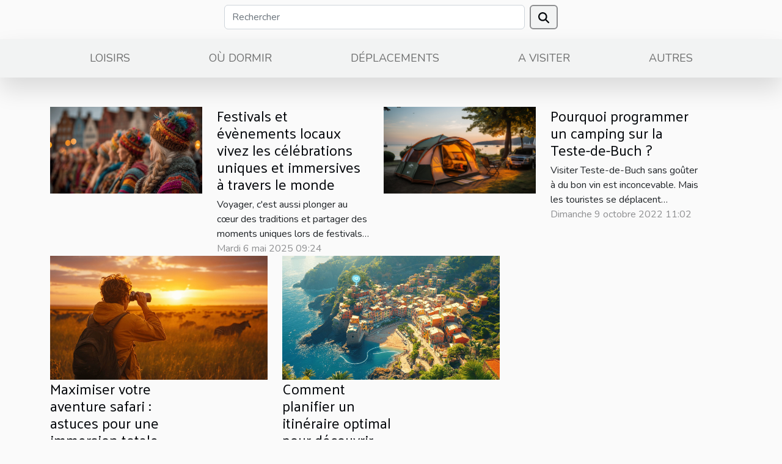

--- FILE ---
content_type: text/html; charset=UTF-8
request_url: https://www.hotel-gochoki.com/
body_size: 27445
content:
<!DOCTYPE html>
    <html lang="fr">
<head>
    <meta charset="utf-8">
    <meta name="viewport" content="width=device-width, initial-scale=1">
    <title>Hotel gochoki : consultez l’actu tourisme en tout temps</title>
<meta name="description" content="">

<meta name="robots" content="follow,index" />
<link rel="icon" type="image/png" href="/favicon.png" />
    <link rel="stylesheet" href="/css/style2.css">
</head>
<body>
    <header>
    <div class="container row">
    <!--    <time datetime="2026-01-19 09:53:15">Lundi 19 janvier 2026 09:53</time> -->
    <time id="currentDatetimeLang"></time>
    <script>
    document.addEventListener('DOMContentLoaded', function() {
        const dateElement = document.getElementById('currentDatetimeLang');
        const current = new Date();
        const options = { weekday: 'long', year: 'numeric', month: 'long', day: 'numeric' };
        
        const htmlLang = document.documentElement.lang;
        
        const dateString = current.toLocaleDateString(htmlLang, options);
        dateElement.textContent = dateString;
    });
</script>

        <form class="d-flex" role="search" method="get" action="/search">
    <input type="search" class="form-control"  name="q" placeholder="Rechercher" aria-label="Rechercher"  pattern=".*\S.*" required>
    <button type="submit" class="btn">
        <svg xmlns="http://www.w3.org/2000/svg" width="18px" height="18px" fill="currentColor" viewBox="0 0 512 512">
                    <path d="M416 208c0 45.9-14.9 88.3-40 122.7L502.6 457.4c12.5 12.5 12.5 32.8 0 45.3s-32.8 12.5-45.3 0L330.7 376c-34.4 25.2-76.8 40-122.7 40C93.1 416 0 322.9 0 208S93.1 0 208 0S416 93.1 416 208zM208 352a144 144 0 1 0 0-288 144 144 0 1 0 0 288z"/>
                </svg>
    </button>
</form>
    </div>
    <div class="container-fluid d-flex justify-content-center">
        <nav class="navbar container navbar-expand-xl m-0 pt-3">
            <div class="container-fluid">
                <button class="navbar-toggler" type="button" data-bs-toggle="collapse" data-bs-target="#navbarSupportedContent" aria-controls="navbarSupportedContent" aria-expanded="false" aria-label="Toggle navigation">
                    <svg xmlns="http://www.w3.org/2000/svg" fill="currentColor" class="bi bi-list" viewBox="0 0 16 16">
                        <path fill-rule="evenodd" d="M2.5 12a.5.5 0 0 1 .5-.5h10a.5.5 0 0 1 0 1H3a.5.5 0 0 1-.5-.5m0-4a.5.5 0 0 1 .5-.5h10a.5.5 0 0 1 0 1H3a.5.5 0 0 1-.5-.5m0-4a.5.5 0 0 1 .5-.5h10a.5.5 0 0 1 0 1H3a.5.5 0 0 1-.5-.5"></path>
                    </svg>
                </button>
                <div class="collapse navbar-collapse" id="navbarSupportedContent">
                    <ul class="navbar-nav">
                                                    <li class="nav-item">
    <a href="/loisirs" class="nav-link">Loisirs</a>
    </li>
                                    <li class="nav-item">
    <a href="/ou-dormir" class="nav-link">Où dormir</a>
    </li>
                                    <li class="nav-item">
    <a href="/deplacements" class="nav-link">Déplacements</a>
    </li>
                                    <li class="nav-item">
    <a href="/a-visiter" class="nav-link">A visiter</a>
    </li>
                                    <li class="nav-item">
    <a href="/autres" class="nav-link">Autres</a>
    </li>
                            </ul>
                </div>
            </div>
        </nav>
    </div>
</header>
<main>
        <div class="container main" ></div>    <section class="top-content-td">
        <div class="container">
            <div class="row">
                <div class="row">
                                            <div class="col-12 col-md-4">
                            <figure><a href="/maximiser-votre-aventure-safari-astuces-pour-une-immersion-totale" title="Maximiser votre aventure safari : astuces pour une immersion totale"><img class="img-fluid" src="/images/maximiser-votre-aventure-safari-astuces-pour-une-immersion-totale.jpeg" alt="Maximiser votre aventure safari : astuces pour une immersion totale"></a></figure><figcaption>Maximiser votre aventure safari : astuces pour une immersion totale</figcaption>                            <div class="col-6">
                                <h4><a href="/maximiser-votre-aventure-safari-astuces-pour-une-immersion-totale" title="Maximiser votre aventure safari : astuces pour une immersion totale">Maximiser votre aventure safari : astuces pour une immersion totale</a></h4>                                <div>
                                                                    </div>
                                <div>  
Plongez au cœur d'une aventure inoubliable : le safari est bien plus qu'une simple escapade, c’est une expérience sensorielle à part entière. Découvrez comment transformer chaque instant en souvenir impérissable grâce à des astuces et techniques éprouvées. Explorez les conseils suivants pour...</div>                                <time datetime="2025-09-09 07:26:04">Mardi 9 septembre 2025 07:26</time>                            </div>
                        </div>
                                            <div class="col-12 col-md-4">
                            <figure><a href="/comment-planifier-un-itineraire-optimal-pour-decouvrir-les-cinque-terre" title="Comment planifier un itinéraire optimal pour découvrir les Cinque Terre ?"><img class="img-fluid" src="/images/comment-planifier-un-itineraire-optimal-pour-decouvrir-les-cinque-terre.jpeg" alt="Comment planifier un itinéraire optimal pour découvrir les Cinque Terre ?"></a></figure><figcaption>Comment planifier un itinéraire optimal pour découvrir les Cinque Terre ?</figcaption>                            <div class="col-6">
                                <h4><a href="/comment-planifier-un-itineraire-optimal-pour-decouvrir-les-cinque-terre" title="Comment planifier un itinéraire optimal pour découvrir les Cinque Terre ?">Comment planifier un itinéraire optimal pour découvrir les Cinque Terre ?</a></h4>                                <div>
                                                                    </div>
                                <div>
Explorer les Cinque Terre est une expérience inoubliable pour tout voyageur en quête d’authenticité et de paysages à couper le souffle. Pour profiter pleinement de cette région emblématique, il est nécessaire de planifier un itinéraire intelligent et adapté à ses envies. Les astuces et conseils...</div>                                <time datetime="2025-09-05 01:40:05">Vendredi 5 septembre 2025 01:40</time>                            </div>
                        </div>
                                    </div>
                <div class="row">
                                            <div class="row col-12 col-md-6">
                            <figure class="col-12 col-md-6"><a href="/festivals-et-evenements-locaux-vivez-les-celebrations-uniques-et-immersives-a-travers-le-monde" title="Festivals et évènements locaux vivez les célébrations uniques et immersives à travers le monde"><img class="img-fluid" src="/images/festivals-et-evenements-locaux-vivez-les-celebrations-uniques-et-immersives-a-travers-le-monde.jpeg" alt="Festivals et évènements locaux vivez les célébrations uniques et immersives à travers le monde"></a></figure><figcaption>Festivals et évènements locaux vivez les célébrations uniques et immersives à travers le monde</figcaption>                            <div class="col-6">
                                <h4><a href="/festivals-et-evenements-locaux-vivez-les-celebrations-uniques-et-immersives-a-travers-le-monde" title="Festivals et évènements locaux vivez les célébrations uniques et immersives à travers le monde">Festivals et évènements locaux vivez les célébrations uniques et immersives à travers le monde</a></h4>                                <div>
                                    
                                </div>
                                <div>
Voyager, c'est aussi plonger au cœur des traditions et partager des moments uniques lors de festivals et d'événements locaux. Chaque culture offre une palette de célébrations, témoins vivants de son histoire et de ses coutumes. Cet article vous invite à découvrir les fêtes les plus colorées et...</div>                                <time datetime="2025-05-06 09:24:00">Mardi 6 mai 2025 09:24</time>                            </div>
                        </div>

                                            <div class="row col-12 col-md-6">
                            <figure class="col-12 col-md-6"><a href="/pourquoi-programmer-un-camping-sur-la-teste-de-buch-5" title="Pourquoi programmer un camping sur la Teste-de-Buch ?"><img class="img-fluid" src="/images/pourquoi-programmer-un-camping-sur-la-teste-de-buch.jpg" alt="Pourquoi programmer un camping sur la Teste-de-Buch ?"></a></figure><figcaption>Pourquoi programmer un camping sur la Teste-de-Buch ?</figcaption>                            <div class="col-6">
                                <h4><a href="/pourquoi-programmer-un-camping-sur-la-teste-de-buch-5" title="Pourquoi programmer un camping sur la Teste-de-Buch ?">Pourquoi programmer un camping sur la Teste-de-Buch ?</a></h4>                                <div>
                                    
                                </div>
                                <div>Visiter Teste-de-Buch sans goûter à du bon vin est inconcevable. Mais les touristes se déplacent également vers ce joyau du bassin d'Arcachon pour ses atouts touristiques. Découvrez tout sur l'intérêt de faire un camping à Teste-de-Buch dans cet article.
La Dune du Pilat et le Bang d'Arguin
La...</div>                                <time datetime="2022-10-09 11:02:58">Dimanche 9 octobre 2022 11:02</time>                            </div>
                        </div>

                                    </div>
            </div>
        </div>
    </section>
    <section class="block-sidebar">
        <div class="container">
            <h2>Loisirs</h2>            <div class="row">
                <div class="col-lg-9 order-1 order-md-2 col-12 main">
                    <div class="row">
                                                    <div class="col-12 col-lg-6 item">
                                <figure><a href="/decouvrir-les-bienfaits-du-yoga-matinal-pour-booster-sa-journee" title="Découvrir les bienfaits du yoga matinal pour booster sa journée"><img class="d-block w-100" src="/images/decouvrir-les-bienfaits-du-yoga-matinal-pour-booster-sa-journee.jpg" alt="Découvrir les bienfaits du yoga matinal pour booster sa journée"></a></figure><figcaption>Découvrir les bienfaits du yoga matinal pour booster sa journée</figcaption>                                <div>
                                    <h3><a href="/decouvrir-les-bienfaits-du-yoga-matinal-pour-booster-sa-journee" title="Découvrir les bienfaits du yoga matinal pour booster sa journée">Découvrir les bienfaits du yoga matinal pour booster sa journée</a></h3>                                </div>
                                <time datetime="2026-01-07 11:40:05">Mercredi 7 janvier 2026 11:40</time>                                
                                <p>
Commencer la journée du bon pied peut transformer l’ensemble de son quotidien. Découvrir les bienfaits du yoga matinal permet d’optimiser son énergie, de renforcer sa santé mentale et de préparer son corps à affronter les défis de la journée. Plongez dans cet article pour explorer comment cette...</p>                            </div>

                                                                                <div class="col-12 col-lg-6 item">
                                <figure><a href="/maximiser-votre-aventure-safari-astuces-pour-une-immersion-totale" title="Maximiser votre aventure safari : astuces pour une immersion totale"><img class="d-block w-100" src="/images/maximiser-votre-aventure-safari-astuces-pour-une-immersion-totale.jpeg" alt="Maximiser votre aventure safari : astuces pour une immersion totale"></a></figure><figcaption>Maximiser votre aventure safari : astuces pour une immersion totale</figcaption>                                <div>
                                    <h3><a href="/maximiser-votre-aventure-safari-astuces-pour-une-immersion-totale" title="Maximiser votre aventure safari : astuces pour une immersion totale">Maximiser votre aventure safari : astuces pour une immersion totale</a></h3>                                </div>
                                <time datetime="2025-09-09 07:26:04">Mardi 9 septembre 2025 07:26</time>                                
                                <p>  
Plongez au cœur d'une aventure inoubliable : le safari est bien plus qu'une simple escapade, c’est une expérience sensorielle à part entière. Découvrez comment transformer chaque instant en souvenir impérissable grâce à des astuces et techniques éprouvées. Explorez les conseils suivants pour...</p>                            </div>

                                                </div>
                    <div class="row">
                                                                            <div class="col-12 col-lg-6 item">
                                <figure><a href="/comment-planifier-un-itineraire-optimal-pour-decouvrir-les-cinque-terre" title="Comment planifier un itinéraire optimal pour découvrir les Cinque Terre ?"><img class="d-block w-100" src="/images/comment-planifier-un-itineraire-optimal-pour-decouvrir-les-cinque-terre.jpeg" alt="Comment planifier un itinéraire optimal pour découvrir les Cinque Terre ?"></a></figure><figcaption>Comment planifier un itinéraire optimal pour découvrir les Cinque Terre ?</figcaption>                                <div>
                                    <h3><a href="/comment-planifier-un-itineraire-optimal-pour-decouvrir-les-cinque-terre" title="Comment planifier un itinéraire optimal pour découvrir les Cinque Terre ?">Comment planifier un itinéraire optimal pour découvrir les Cinque Terre ?</a></h3>                                </div>
                                <time datetime="2025-09-05 01:40:05">Vendredi 5 septembre 2025 01:40</time>                                
                                <p>
Explorer les Cinque Terre est une expérience inoubliable pour tout voyageur en quête d’authenticité et de paysages à couper le souffle. Pour profiter pleinement de cette région emblématique, il est nécessaire de planifier un itinéraire intelligent et adapté à ses envies. Les astuces et conseils...</p>                            </div>

                                                                                <div class="col-12 col-lg-6 item">
                                <figure><a href="/comment-choisir-votre-excursion-en-mer-ideale" title="Comment choisir votre excursion en mer idéale ?"><img class="d-block w-100" src="/images/comment-choisir-votre-excursion-en-mer-ideale.jpg" alt="Comment choisir votre excursion en mer idéale ?"></a></figure><figcaption>Comment choisir votre excursion en mer idéale ?</figcaption>                                <div>
                                    <h3><a href="/comment-choisir-votre-excursion-en-mer-ideale" title="Comment choisir votre excursion en mer idéale ?">Comment choisir votre excursion en mer idéale ?</a></h3>                                </div>
                                <time datetime="2025-08-31 17:04:05">Dimanche 31 août 2025 17:04</time>                                
                                <p>
Choisir la bonne excursion en mer peut transformer une simple sortie en une expérience inoubliable. Face à la variété d’activités nautiques disponibles, il est parfois difficile de s’y retrouver et de sélectionner l’option la plus adaptée à ses envies. Cet article vous guide pas à pas pour...</p>                            </div>

                                                </div>
                    <div class="row">
                                                                    </div>
                                    </div>
                                    <aside class="col-lg-3 order-2 order-md-2 col-12 aside-right">
                        <div>
                                                            <div class="d-flex">
                                    <figure><a href="/conseils-pour-une-alimentation-saine-lors-dun-voyage-au-japon" title="Conseils pour une alimentation saine lors d&#039;un voyage au Japon"><img class="d-block w-100" src="/images/conseils-pour-une-alimentation-saine-lors-dun-voyage-au-japon.jpg" alt="Conseils pour une alimentation saine lors d&#039;un voyage au Japon"></a></figure>                                    <div>
                                        <h3><a href="/conseils-pour-une-alimentation-saine-lors-dun-voyage-au-japon" title="Conseils pour une alimentation saine lors d&#039;un voyage au Japon">Conseils pour une alimentation saine lors d'un voyage au Japon</a></h3>                                        <p>
La découverte culinaire est un aspect incontournable des voyages, et le Japon offre une palette gustative fascinante. Néanmoins, maintenir une alimentation équilibrée tout en profitant des plaisirs de la table nippone peut s'avérer un défi. Cet écrit propose des astuces pratiques pour les adeptes...</p>                                    </div>
                                </div>
                                                            <div class="d-flex">
                                    <figure><a href="/comparaison-des-prix-du-tabac-en-europe-et-strategies-pour-economiser" title="Comparaison des prix du tabac en Europe et stratégies pour économiser"><img class="d-block w-100" src="/images/comparaison-des-prix-du-tabac-en-europe-et-strategies-pour-economiser.jpg" alt="Comparaison des prix du tabac en Europe et stratégies pour économiser"></a></figure>                                    <div>
                                        <h3><a href="/comparaison-des-prix-du-tabac-en-europe-et-strategies-pour-economiser" title="Comparaison des prix du tabac en Europe et stratégies pour économiser">Comparaison des prix du tabac en Europe et stratégies pour économiser</a></h3>                                        <p>
Le coût du tabac constitue une part non négligeable du budget des fumeurs en Europe, où les prix varient significativement d'un pays à l'autre. Cette hétérogénéité soulève des questions sur les disparités économiques et les politiques fiscales. Cet article propose une exploration des prix du...</p>                                    </div>
                                </div>
                                                            <div class="d-flex">
                                    <figure><a href="/plongee-sous-marine-en-mediterranee-spots-secrets-pour-une-aventure-aquatique-magique" title="Plongée sous-marine en Méditerranée spots secrets pour une aventure aquatique magique"><img class="d-block w-100" src="/images/plongee-sous-marine-en-mediterranee-spots-secrets-pour-une-aventure-aquatique-magique.jpg" alt="Plongée sous-marine en Méditerranée spots secrets pour une aventure aquatique magique"></a></figure>                                    <div>
                                        <h3><a href="/plongee-sous-marine-en-mediterranee-spots-secrets-pour-une-aventure-aquatique-magique" title="Plongée sous-marine en Méditerranée spots secrets pour une aventure aquatique magique">Plongée sous-marine en Méditerranée spots secrets pour une aventure aquatique magique</a></h3>                                        <p>
La Méditerranée, mer aux eaux cristallines, est un paradis pour les amateurs de plongée sous-marine. Sous sa surface se cachent des merveilles naturelles et des trésors historiques, souvent méconnus, qui n'attendent que d'être explorés. Cet article invite à la découverte de spots secrets de...</p>                                    </div>
                                </div>
                                                            <div class="d-flex">
                                    <figure><a href="/les-methodes-traditionnelles-de-prevention-des-incendies-en-montagne" title="Les méthodes traditionnelles de prévention des incendies en montagne"><img class="d-block w-100" src="/images/les-methodes-traditionnelles-de-prevention-des-incendies-en-montagne.jpeg" alt="Les méthodes traditionnelles de prévention des incendies en montagne"></a></figure>                                    <div>
                                        <h3><a href="/les-methodes-traditionnelles-de-prevention-des-incendies-en-montagne" title="Les méthodes traditionnelles de prévention des incendies en montagne">Les méthodes traditionnelles de prévention des incendies en montagne</a></h3>                                        <p>
La montagne, avec sa majesté et ses paysages à couper le souffle, est également le théâtre de risques naturels non négligeables, notamment celui des incendies. Face à ce fléau, des méthodes traditionnelles de prévention ont vu le jour au fil des siècles, façonnées par l'expérience et le savoir...</p>                                    </div>
                                </div>
                                                            <div class="d-flex">
                                    <figure><a href="/guide-pratique-pour-choisir-les-meilleurs-accessoires-pour-votre-van" title="Guide pratique pour choisir les meilleurs accessoires pour votre van"><img class="d-block w-100" src="/images/guide-pratique-pour-choisir-les-meilleurs-accessoires-pour-votre-van.jpeg" alt="Guide pratique pour choisir les meilleurs accessoires pour votre van"></a></figure>                                    <div>
                                        <h3><a href="/guide-pratique-pour-choisir-les-meilleurs-accessoires-pour-votre-van" title="Guide pratique pour choisir les meilleurs accessoires pour votre van">Guide pratique pour choisir les meilleurs accessoires pour votre van</a></h3>                                        <p>
La liberté qu'offre la vie en van séduit de nombreux aventuriers désireux de parcourir les routes avec tout le nécessaire à bord. Choisir les bons accessoires peut transformer votre véhicule en un véritable foyer sur roues, tout en garantissant confort et fonctionnalité. Cet exposé vous guide à...</p>                                    </div>
                                </div>
                                                            <div class="d-flex">
                                    <figure><a href="/ou-partir-en-novembre-decouvrez-les-plus-belles-destinations-a-explorer-cet-automne" title="Où partir en novembre : découvrez les plus belles destinations à explorer cet automne"><img class="d-block w-100" src="/images/A-5.jpeg" alt="Où partir en novembre : découvrez les plus belles destinations à explorer cet automne"></a></figure>                                    <div>
                                        <h3><a href="/ou-partir-en-novembre-decouvrez-les-plus-belles-destinations-a-explorer-cet-automne" title="Où partir en novembre : découvrez les plus belles destinations à explorer cet automne">Où partir en novembre : découvrez les plus belles destinations à explorer cet automne</a></h3>                                        <p>Novembre est souvent vu comme un mois un peu terne, coinc&eacute; entre la fin des vacances d&rsquo;&eacute;t&eacute; et les f&ecirc;tes de fin d&rsquo;ann&eacute;e. Pourtant, c&rsquo;est une p&eacute;riode parfaite pour une escapade. Loin des foules touristiques habituelles et avec des prix...</p>                                    </div>
                                </div>
                                                            <div class="d-flex">
                                    <figure><a href="/comment-choisir-une-agence-locale-pour-votre-voyage-au-vietnam" title="Comment choisir une agence locale pour votre voyage au Vietnam"><img class="d-block w-100" src="/images/comment-choisir-une-agence-locale-pour-votre-voyage-au-vietnam.jpg" alt="Comment choisir une agence locale pour votre voyage au Vietnam"></a></figure>                                    <div>
                                        <h3><a href="/comment-choisir-une-agence-locale-pour-votre-voyage-au-vietnam" title="Comment choisir une agence locale pour votre voyage au Vietnam">Comment choisir une agence locale pour votre voyage au Vietnam</a></h3>                                        <p>
Le Vietnam, avec ses paysages époustouflants et sa culture riche, attire de nombreux voyageurs chaque année. Choisir une agence locale pour organiser son séjour peut s'avérer une tâche délicate, mais oh combien enrichissante. Ce guide se propose de vous éclairer sur les critères essentiels à...</p>                                    </div>
                                </div>
                            
                        </div>
                    </aside>
                            </div>
        </div>
    </section>
    <section class="block-featured-multi">

        <div class="container-fluid">
            <div class="container">
                <h2>Au cœur de l'actualité</h2>
                <div class="row">
                                                                        <div class="col-12">
                                <figure><a href="/les-methodes-traditionnelles-de-prevention-des-incendies-en-montagne" title="Les méthodes traditionnelles de prévention des incendies en montagne"><img class="d-block w-100" src="/images/les-methodes-traditionnelles-de-prevention-des-incendies-en-montagne.jpeg" alt="Les méthodes traditionnelles de prévention des incendies en montagne"></a></figure><figcaption>Les méthodes traditionnelles de prévention des incendies en montagne</figcaption>                            </div>
                            <div class="col-12 col-lg-5">
                                                                <h3><a href="/les-methodes-traditionnelles-de-prevention-des-incendies-en-montagne" title="Les méthodes traditionnelles de prévention des incendies en montagne">Les méthodes traditionnelles de prévention des incendies en montagne</a></h3>                                <time datetime="2025-01-02 18:08:04">Jeudi 2 janvier 2025 18:08</time>                                <p>
La montagne, avec sa majesté et ses paysages à couper le souffle, est également le théâtre de risques naturels non négligeables, notamment celui des incendies. Face à ce fléau, des méthodes traditionnelles de prévention ont vu le jour au fil des siècles, façonnées par l'expérience et le savoir des populations locales. Découvrons ensemble ces pratiques ancestrales qui restent d'actualité et sont le fruit d'une connaissance intime de la montagne, pour la protéger au mieux des incendies. Laissez-vous guider à travers les secrets de la prévention traditionnelle et la sagesse qu'elle véhicule à...</p>                            </div>
                                                                    
                                                            <div class="col-12">
                                    <div class="row mt-3">
                                                                                <div class="col-12 col-lg-3 col-xl-3">
                                            <a href="/les-secrets-de-la-cuisine-francaise-traditionnelle-expliques" title="Les secrets de la cuisine française traditionnelle expliqués"><img class="d-block w-100" src="/images/les-secrets-de-la-cuisine-francaise-traditionnelle-expliques.jpg" alt="Les secrets de la cuisine française traditionnelle expliqués"></a>                                            <div>
                                                                                                <h4><a href="/les-secrets-de-la-cuisine-francaise-traditionnelle-expliques" title="Les secrets de la cuisine française traditionnelle expliqués">Les secrets de la cuisine française traditionnelle expliqués</a></h4>                                            </div>
                                        </div>
                                                                                                            
                                                                    <div class="col-12 col-lg-3 col-xl-3">
                                            <a href="/choisir-sa-prochaine-destination-touristique-quelques-astuces-pour-vous" title="Choisir sa prochaine destination touristique : quelques astuces pour vous"><img class="d-block w-100" src="/images/choisir-sa-prochaine-destination-touristique-quelques-astuces-pour-vous.jpg" alt="Choisir sa prochaine destination touristique : quelques astuces pour vous"></a>                                            <div>
                                                                                                <h4><a href="/choisir-sa-prochaine-destination-touristique-quelques-astuces-pour-vous" title="Choisir sa prochaine destination touristique : quelques astuces pour vous">Choisir sa prochaine destination touristique : quelques astuces pour vous</a></h4>                                            </div>
                                        </div>
                                                                                                            
                                                                    <div class="col-12 col-lg-3 col-xl-3">
                                            <a href="/quelques-raisons-qui-peuvent-vous-pousser-a-visiter-la-laponie-en-hiver" title="Quelques raisons qui peuvent vous pousser à visiter la Laponie en hiver"><img class="d-block w-100" src="/images/quelques-raisons-qui-peuvent-vous-pousser-a-visiter-la-laponie-en-hiver.jpeg" alt="Quelques raisons qui peuvent vous pousser à visiter la Laponie en hiver"></a>                                            <div>
                                                                                                <h4><a href="/quelques-raisons-qui-peuvent-vous-pousser-a-visiter-la-laponie-en-hiver" title="Quelques raisons qui peuvent vous pousser à visiter la Laponie en hiver">Quelques raisons qui peuvent vous pousser à visiter la Laponie en hiver</a></h4>                                            </div>
                                        </div>
                                                                                                            
                                                                    <div class="col-12 col-lg-3 col-xl-3">
                                            <a href="/destinations-meconnues-deurope-decouvrez-les-joyaux-caches-loin-des-foules-touristiques" title="Destinations méconnues d&#039;Europe découvrez les joyaux cachés loin des foules touristiques"><img class="d-block w-100" src="/images/destinations-meconnues-deurope-decouvrez-les-joyaux-caches-loin-des-foules-touristiques.jpeg" alt="Destinations méconnues d&#039;Europe découvrez les joyaux cachés loin des foules touristiques"></a>                                            <div>
                                                                                                <h4><a href="/destinations-meconnues-deurope-decouvrez-les-joyaux-caches-loin-des-foules-touristiques" title="Destinations méconnues d&#039;Europe découvrez les joyaux cachés loin des foules touristiques">Destinations méconnues d'Europe découvrez les joyaux cachés loin des foules touristiques</a></h4>                                            </div>
                                        </div>
                                                                            </div>
                                </div>
                                                                                        </div>
            </div>
        </div>

    </section>
    <section class="block-sidebar">
        <div class="container">
            <h2>Où dormir</h2>            <div class="row">
                <div class="col-lg-9 order-1 order-md-2 col-12 main">
                    <div class="row">
                                                    <div class="col-12 col-lg-6 item">
                                <figure><a href="/comment-choisir-un-hotel-avec-des-options-bien-etre-en-mediterranee" title="Comment choisir un hôtel avec des options bien-être en Méditerranée ?"><img class="d-block w-100" src="/images/comment-choisir-un-hotel-avec-des-options-bien-etre-en-mediterranee.jpg" alt="Comment choisir un hôtel avec des options bien-être en Méditerranée ?"></a></figure><figcaption>Comment choisir un hôtel avec des options bien-être en Méditerranée ?</figcaption>                                <div>
                                    <h3><a href="/comment-choisir-un-hotel-avec-des-options-bien-etre-en-mediterranee" title="Comment choisir un hôtel avec des options bien-être en Méditerranée ?">Comment choisir un hôtel avec des options bien-être en Méditerranée ?</a></h3>                                </div>
                                <time datetime="2026-01-09 12:10:42">Vendredi 9 janvier 2026 12:10</time>                                
                                <p>
Voyager en Méditerranée est une expérience enrichissante, mais choisir le bon hôtel avec des options bien-être peut transformer un simple séjour en une véritable parenthèse de détente. Avec une offre variée et des critères souvent complexes, il devient judicieux de bien s’informer avant de...</p>                            </div>

                                                                                <div class="col-12 col-lg-6 item">
                                <figure><a href="/comment-un-gite-urbain-fusionne-charme-rural-et-dynamisme-citadin" title="Comment un gîte urbain fusionne charme rural et dynamisme citadin ?"><img class="d-block w-100" src="/images/comment-un-gite-urbain-fusionne-charme-rural-et-dynamisme-citadin.jpeg" alt="Comment un gîte urbain fusionne charme rural et dynamisme citadin ?"></a></figure><figcaption>Comment un gîte urbain fusionne charme rural et dynamisme citadin ?</figcaption>                                <div>
                                    <h3><a href="/comment-un-gite-urbain-fusionne-charme-rural-et-dynamisme-citadin" title="Comment un gîte urbain fusionne charme rural et dynamisme citadin ?">Comment un gîte urbain fusionne charme rural et dynamisme citadin ?</a></h3>                                </div>
                                <time datetime="2025-07-25 00:03:04">Vendredi 25 juillet 2025 00:03</time>                                
                                <p>
À la recherche d’un hébergement qui allie authenticité rustique et vie urbaine vibrante ? Le gîte urbain se positionne comme une alternative séduisante pour ceux qui souhaitent profiter du meilleur des deux mondes. Découvrez dans les paragraphes suivants comment ce concept innovant redessine les...</p>                            </div>

                                                </div>
                    <div class="row">
                                                                            <div class="col-12 col-lg-6 item">
                                <figure><a href="/vacances-dhiver-2025-quid-dune-chambre-dhotes-dans-les-hautes-alpes" title="Vacances d’hiver 2025 : quid d’une chambre d’hôtes dans les Hautes-Alpes ?"><img class="d-block w-100" src="/images/images-articles-externe-1000-x-571-px-18.jpg" alt="Vacances d’hiver 2025 : quid d’une chambre d’hôtes dans les Hautes-Alpes ?"></a></figure><figcaption>Vacances d’hiver 2025 : quid d’une chambre d’hôtes dans les Hautes-Alpes ?</figcaption>                                <div>
                                    <h3><a href="/vacances-dhiver-2025-quid-dune-chambre-dhotes-dans-les-hautes-alpes" title="Vacances d’hiver 2025 : quid d’une chambre d’hôtes dans les Hautes-Alpes ?">Vacances d’hiver 2025 : quid d’une chambre d’hôtes dans les Hautes-Alpes ?</a></h3>                                </div>
                                <time datetime="2025-02-06 16:08:02">Jeudi 6 février 2025 16:08</time>                                
                                <p>Pour les vacances d’hiver, choisir une destination mêlant nature, confort et authenticité peut faire toute la différence. Les Hautes-Alpes, avec ses paysages enneigés et son atmosphère paisible, offrent un cadre idéal pour une escapade hivernale. Opter pour une chambre d’hôtes dans cette région...</p>                            </div>

                                                                                <div class="col-12 col-lg-6 item">
                                <figure><a href="/exploration-de-lelegance-et-du-jazz-dans-lhotellerie-parisienne" title="Exploration de l&#039;élégance et du jazz dans l&#039;hôtellerie parisienne"><img class="d-block w-100" src="/images/exploration-de-lelegance-et-du-jazz-dans-lhotellerie-parisienne.jpg" alt="Exploration de l&#039;élégance et du jazz dans l&#039;hôtellerie parisienne"></a></figure><figcaption>Exploration de l'élégance et du jazz dans l'hôtellerie parisienne</figcaption>                                <div>
                                    <h3><a href="/exploration-de-lelegance-et-du-jazz-dans-lhotellerie-parisienne" title="Exploration de l&#039;élégance et du jazz dans l&#039;hôtellerie parisienne">Exploration de l'élégance et du jazz dans l'hôtellerie parisienne</a></h3>                                </div>
                                <time datetime="2025-01-21 00:41:34">Mardi 21 janvier 2025 00:41</time>                                
                                <p>
Plongez dans un univers où l'élégance et le jazz se marient à la perfection, créant une symbiose harmonieuse au cœur de la ville lumière. La scène hôtelière parisienne, reconnue pour son raffinement et son art de vivre, offre une expérience sensorielle unique où chaque détail est une ode à la...</p>                            </div>

                                                </div>
                    <div class="row">
                                                                    </div>
                                    </div>
                                    <aside class="col-lg-3 order-2 order-md-2 col-12 aside-right">
                        <div>
                                                            <div class="d-flex">
                                    <figure><a href="/conseils-pour-choisir-lhotel-parfait-lors-dun-sejour-sur-une-ile-tropicale" title="Conseils pour choisir l&#039;hôtel parfait lors d&#039;un séjour sur une île tropicale"><img class="d-block w-100" src="/images/conseils-pour-choisir-lhotel-parfait-lors-dun-sejour-sur-une-ile-tropicale.jpg" alt="Conseils pour choisir l&#039;hôtel parfait lors d&#039;un séjour sur une île tropicale"></a></figure>                                    <div>
                                        <h3><a href="/conseils-pour-choisir-lhotel-parfait-lors-dun-sejour-sur-une-ile-tropicale" title="Conseils pour choisir l&#039;hôtel parfait lors d&#039;un séjour sur une île tropicale">Conseils pour choisir l'hôtel parfait lors d'un séjour sur une île tropicale</a></h3>                                        <p>
Choisir l'hôtel idéal peut transformer un séjour sur une île tropicale en une expérience inoubliable. Que vous recherchiez la tranquillité, l'aventure ou le luxe pur, les options sont infinies. Cet écrit vous apportera des conseils avisés pour dénicher l'endroit qui répondra à toutes vos attentes...</p>                                    </div>
                                </div>
                                                            <div class="d-flex">
                                    <figure><a href="/les-meilleures-saisons-pour-planifier-votre-trek-dans-les-rizieres-de-sapa" title="Les meilleures saisons pour planifier votre trek dans les rizières de Sapa"><img class="d-block w-100" src="/images/les-meilleures-saisons-pour-planifier-votre-trek-dans-les-rizieres-de-sapa.jpeg" alt="Les meilleures saisons pour planifier votre trek dans les rizières de Sapa"></a></figure>                                    <div>
                                        <h3><a href="/les-meilleures-saisons-pour-planifier-votre-trek-dans-les-rizieres-de-sapa" title="Les meilleures saisons pour planifier votre trek dans les rizières de Sapa">Les meilleures saisons pour planifier votre trek dans les rizières de Sapa</a></h3>                                        <p>
Nichée dans le nord du Vietnam, la région de Sapa est célèbre pour ses paysages à couper le souffle, composés de rizières en terrasse qui s'étendent à perte de vue. Chaque année, ces étendues verdoyantes attirent des randonneurs du monde entier, désireux de s'immerger dans la beauté sereine de la...</p>                                    </div>
                                </div>
                                                            <div class="d-flex">
                                    <figure><a href="/conseils-pour-une-alimentation-saine-lors-dun-voyage-au-japon" title="Conseils pour une alimentation saine lors d&#039;un voyage au Japon"><img class="d-block w-100" src="/images/conseils-pour-une-alimentation-saine-lors-dun-voyage-au-japon.jpg" alt="Conseils pour une alimentation saine lors d&#039;un voyage au Japon"></a></figure>                                    <div>
                                        <h3><a href="/conseils-pour-une-alimentation-saine-lors-dun-voyage-au-japon" title="Conseils pour une alimentation saine lors d&#039;un voyage au Japon">Conseils pour une alimentation saine lors d'un voyage au Japon</a></h3>                                        <p>
La découverte culinaire est un aspect incontournable des voyages, et le Japon offre une palette gustative fascinante. Néanmoins, maintenir une alimentation équilibrée tout en profitant des plaisirs de la table nippone peut s'avérer un défi. Cet écrit propose des astuces pratiques pour les adeptes...</p>                                    </div>
                                </div>
                                                            <div class="d-flex">
                                    <figure><a href="/vacances-dhiver-2025-quid-dune-chambre-dhotes-dans-les-hautes-alpes" title="Vacances d’hiver 2025 : quid d’une chambre d’hôtes dans les Hautes-Alpes ?"><img class="d-block w-100" src="/images/images-articles-externe-1000-x-571-px-18.jpg" alt="Vacances d’hiver 2025 : quid d’une chambre d’hôtes dans les Hautes-Alpes ?"></a></figure>                                    <div>
                                        <h3><a href="/vacances-dhiver-2025-quid-dune-chambre-dhotes-dans-les-hautes-alpes" title="Vacances d’hiver 2025 : quid d’une chambre d’hôtes dans les Hautes-Alpes ?">Vacances d’hiver 2025 : quid d’une chambre d’hôtes dans les Hautes-Alpes ?</a></h3>                                        <p>Pour les vacances d’hiver, choisir une destination mêlant nature, confort et authenticité peut faire toute la différence. Les Hautes-Alpes, avec ses paysages enneigés et son atmosphère paisible, offrent un cadre idéal pour une escapade hivernale. Opter pour une chambre d’hôtes dans cette région...</p>                                    </div>
                                </div>
                                                            <div class="d-flex">
                                    <figure><a href="/les-meilleures-saisons-pour-visiter-lyon-et-profiter-de-son-sejour-a-lhotel-ambassadeur" title="Les meilleures saisons pour visiter Lyon et profiter de son séjour à l&#039;Hôtel Ambassadeur"><img class="d-block w-100" src="/images/les-meilleures-saisons-pour-visiter-lyon-et-profiter-de-son-sejour-a-lhotel-ambassadeur.jpg" alt="Les meilleures saisons pour visiter Lyon et profiter de son séjour à l&#039;Hôtel Ambassadeur"></a></figure>                                    <div>
                                        <h3><a href="/les-meilleures-saisons-pour-visiter-lyon-et-profiter-de-son-sejour-a-lhotel-ambassadeur" title="Les meilleures saisons pour visiter Lyon et profiter de son séjour à l&#039;Hôtel Ambassadeur">Les meilleures saisons pour visiter Lyon et profiter de son séjour à l'Hôtel Ambassadeur</a></h3>                                        <p>
Lyon, joyau de la gastronomie française et capitale historique de la région Rhône-Alpes, est une ville qui offre une richesse culturelle et architecturale inégalée. Chaque saison y déploie son charme et ses couleurs, invitant les voyageurs à découvrir ses rues pavées et ses bâtiments historiques...</p>                                    </div>
                                </div>
                                                            <div class="d-flex">
                                    <figure><a href="/ou-partir-en-novembre-decouvrez-les-plus-belles-destinations-a-explorer-cet-automne" title="Où partir en novembre : découvrez les plus belles destinations à explorer cet automne"><img class="d-block w-100" src="/images/A-5.jpeg" alt="Où partir en novembre : découvrez les plus belles destinations à explorer cet automne"></a></figure>                                    <div>
                                        <h3><a href="/ou-partir-en-novembre-decouvrez-les-plus-belles-destinations-a-explorer-cet-automne" title="Où partir en novembre : découvrez les plus belles destinations à explorer cet automne">Où partir en novembre : découvrez les plus belles destinations à explorer cet automne</a></h3>                                        <p>Novembre est souvent vu comme un mois un peu terne, coinc&eacute; entre la fin des vacances d&rsquo;&eacute;t&eacute; et les f&ecirc;tes de fin d&rsquo;ann&eacute;e. Pourtant, c&rsquo;est une p&eacute;riode parfaite pour une escapade. Loin des foules touristiques habituelles et avec des prix...</p>                                    </div>
                                </div>
                            
                        </div>
                    </aside>
                            </div>
        </div>
    </section>
    <section class="block-featured-multi">

        <div class="container-fluid">
            <div class="container">
                <h2>En avant</h2>
                <div class="row">
                                                                        <div class="col-12">
                                <figure><a href="/festivals-et-evenements-locaux-vivez-les-celebrations-uniques-et-immersives-a-travers-le-monde" title="Festivals et évènements locaux vivez les célébrations uniques et immersives à travers le monde"><img class="d-block w-100" src="/images/festivals-et-evenements-locaux-vivez-les-celebrations-uniques-et-immersives-a-travers-le-monde.jpeg" alt="Festivals et évènements locaux vivez les célébrations uniques et immersives à travers le monde"></a></figure><figcaption>Festivals et évènements locaux vivez les célébrations uniques et immersives à travers le monde</figcaption>                            </div>
                            <div class="col-12 col-lg-5">
                                                                <h3><a href="/festivals-et-evenements-locaux-vivez-les-celebrations-uniques-et-immersives-a-travers-le-monde" title="Festivals et évènements locaux vivez les célébrations uniques et immersives à travers le monde">Festivals et évènements locaux vivez les célébrations uniques et immersives à travers le monde</a></h3>                                <time datetime="2025-05-06 09:24:00">Mardi 6 mai 2025 09:24</time>                                <p>
Voyager, c'est aussi plonger au cœur des traditions et partager des moments uniques lors de festivals et d'événements locaux. Chaque culture offre une palette de célébrations, témoins vivants de son histoire et de ses coutumes. Cet article vous invite à découvrir les fêtes les plus colorées et authentiques qui jalonnent les quatre coins du monde, promesse d'expériences aussi enrichissantes qu'inoubliables.
La magie des célébrations traditionnelles
Les festivals traditionnels sont des fenêtres ouvertes sur la culture locale, permettant de plonger au coeur des pratiques qui forgent l'identité...</p>                            </div>
                                                                    
                                                            <div class="col-12">
                                    <div class="row mt-3">
                                                                                <div class="col-12 col-lg-3 col-xl-3">
                                            <a href="/les-voyages-touristiques" title="Les voyages touristiques"><img class="d-block w-100" src="/images/les-voyages-touristiques.jpeg" alt="Les voyages touristiques"></a>                                            <div>
                                                                                                <h4><a href="/les-voyages-touristiques" title="Les voyages touristiques">Les voyages touristiques</a></h4>                                            </div>
                                        </div>
                                                                                                            
                                                                    <div class="col-12 col-lg-3 col-xl-3">
                                            <a href="/les-formalites-administratives-necessaires-pour-un-voyage-touristique-sur-les-usa" title="Les formalités administratives nécessaires pour un voyage touristique sur les USA"><img class="d-block w-100" src="/images/les-formalites-administratives-necessaires-pour-un-voyage-touristique-sur-les-usa.jpeg" alt="Les formalités administratives nécessaires pour un voyage touristique sur les USA"></a>                                            <div>
                                                                                                <h4><a href="/les-formalites-administratives-necessaires-pour-un-voyage-touristique-sur-les-usa" title="Les formalités administratives nécessaires pour un voyage touristique sur les USA">Les formalités administratives nécessaires pour un voyage touristique sur les USA</a></h4>                                            </div>
                                        </div>
                                                                                                            
                                                                    <div class="col-12 col-lg-3 col-xl-3">
                                            <a href="/vacances-ecolos-en-bretagne-pourquoi-choisir-vitre" title="Vacances  écolos en Bretagne: pourquoi choisir Vitré ?"><img class="d-block w-100" src="/images/vacances-ecolos-en-bretagne-pourquoi-choisir-vitre.jpg" alt="Vacances  écolos en Bretagne: pourquoi choisir Vitré ?"></a>                                            <div>
                                                                                                <h4><a href="/vacances-ecolos-en-bretagne-pourquoi-choisir-vitre" title="Vacances  écolos en Bretagne: pourquoi choisir Vitré ?">Vacances  écolos en Bretagne: pourquoi choisir Vitré ?</a></h4>                                            </div>
                                        </div>
                                                                                                            
                                                                    <div class="col-12 col-lg-3 col-xl-3">
                                            <a href="/destinations-meconnues-deurope-decouvrez-les-joyaux-caches-loin-des-foules-touristiques" title="Destinations méconnues d&#039;Europe découvrez les joyaux cachés loin des foules touristiques"><img class="d-block w-100" src="/images/destinations-meconnues-deurope-decouvrez-les-joyaux-caches-loin-des-foules-touristiques.jpeg" alt="Destinations méconnues d&#039;Europe découvrez les joyaux cachés loin des foules touristiques"></a>                                            <div>
                                                                                                <h4><a href="/destinations-meconnues-deurope-decouvrez-les-joyaux-caches-loin-des-foules-touristiques" title="Destinations méconnues d&#039;Europe découvrez les joyaux cachés loin des foules touristiques">Destinations méconnues d'Europe découvrez les joyaux cachés loin des foules touristiques</a></h4>                                            </div>
                                        </div>
                                                                            </div>
                                </div>
                                                                                        </div>
            </div>
        </div>

    </section>
    <section class="block-sidebar">
        <div class="container">
            <h2>Déplacements</h2>            <div class="row">
                <div class="col-lg-9 order-1 order-md-2 col-12 main">
                    <div class="row">
                                                    <div class="col-12 col-lg-6 item">
                                <figure><a href="/destinations-meconnues-deurope-decouvrez-les-joyaux-caches-loin-des-foules-touristiques" title="Destinations méconnues d&#039;Europe découvrez les joyaux cachés loin des foules touristiques"><img class="d-block w-100" src="/images/destinations-meconnues-deurope-decouvrez-les-joyaux-caches-loin-des-foules-touristiques.jpeg" alt="Destinations méconnues d&#039;Europe découvrez les joyaux cachés loin des foules touristiques"></a></figure><figcaption>Destinations méconnues d'Europe découvrez les joyaux cachés loin des foules touristiques</figcaption>                                <div>
                                    <h3><a href="/destinations-meconnues-deurope-decouvrez-les-joyaux-caches-loin-des-foules-touristiques" title="Destinations méconnues d&#039;Europe découvrez les joyaux cachés loin des foules touristiques">Destinations méconnues d'Europe découvrez les joyaux cachés loin des foules touristiques</a></h3>                                </div>
                                <time datetime="2025-04-03 01:07:40">Jeudi 3 avril 2025 01:07</time>                                
                                <p>
L'Europe regorge de métropoles célèbres et de sites emblématiques qui attirent chaque année des millions de visiteurs. Cependant, au-delà de ces points de repère bien connus, le continent cache des trésors insoupçonnés qui n'attendent qu'à être explorés. Pour les voyageurs en quête d'authenticité...</p>                            </div>

                                                                                <div class="col-12 col-lg-6 item">
                                <figure><a href="/conseils-pour-une-alimentation-saine-lors-dun-voyage-au-japon" title="Conseils pour une alimentation saine lors d&#039;un voyage au Japon"><img class="d-block w-100" src="/images/conseils-pour-une-alimentation-saine-lors-dun-voyage-au-japon.jpg" alt="Conseils pour une alimentation saine lors d&#039;un voyage au Japon"></a></figure><figcaption>Conseils pour une alimentation saine lors d'un voyage au Japon</figcaption>                                <div>
                                    <h3><a href="/conseils-pour-une-alimentation-saine-lors-dun-voyage-au-japon" title="Conseils pour une alimentation saine lors d&#039;un voyage au Japon">Conseils pour une alimentation saine lors d'un voyage au Japon</a></h3>                                </div>
                                <time datetime="2025-05-19 05:06:05">Lundi 19 mai 2025 05:06</time>                                
                                <p>
La découverte culinaire est un aspect incontournable des voyages, et le Japon offre une palette gustative fascinante. Néanmoins, maintenir une alimentation équilibrée tout en profitant des plaisirs de la table nippone peut s'avérer un défi. Cet écrit propose des astuces pratiques pour les adeptes...</p>                            </div>

                                                </div>
                    <div class="row">
                                                                            <div class="col-12 col-lg-6 item">
                                <figure><a href="/les-voyages-touristiques" title="Les voyages touristiques"><img class="d-block w-100" src="/images/les-voyages-touristiques.jpeg" alt="Les voyages touristiques"></a></figure><figcaption>Les voyages touristiques</figcaption>                                <div>
                                    <h3><a href="/les-voyages-touristiques" title="Les voyages touristiques">Les voyages touristiques</a></h3>                                </div>
                                <time datetime="2021-04-09 14:44:59">Vendredi 9 avril 2021 14:44</time>                                
                                <p>Les voyages touristiques sont un meilleur moyen de passer les vacances, soit avec toute la famille, soit avec sa compagne. Un voyage touristique peut aussi être un moyen de se faire plaisir ou de changer d’horizon. Au regard de toutes ces possibilités qu’offre ce dernier, on est en droit de se...</p>                            </div>

                                                                                <div class="col-12 col-lg-6 item">
                                <figure><a href="/quelques-raisons-qui-peuvent-vous-pousser-a-visiter-la-laponie-en-hiver" title="Quelques raisons qui peuvent vous pousser à visiter la Laponie en hiver"><img class="d-block w-100" src="/images/quelques-raisons-qui-peuvent-vous-pousser-a-visiter-la-laponie-en-hiver.jpeg" alt="Quelques raisons qui peuvent vous pousser à visiter la Laponie en hiver"></a></figure><figcaption>Quelques raisons qui peuvent vous pousser à visiter la Laponie en hiver</figcaption>                                <div>
                                    <h3><a href="/quelques-raisons-qui-peuvent-vous-pousser-a-visiter-la-laponie-en-hiver" title="Quelques raisons qui peuvent vous pousser à visiter la Laponie en hiver">Quelques raisons qui peuvent vous pousser à visiter la Laponie en hiver</a></h3>                                </div>
                                <time datetime="2021-11-19 01:03:17">Vendredi 19 novembre 2021 01:03</time>                                
                                <p>Vous aspirez de vivre de véritables sensations au milieu de grands espaces vierge et vous ne savez pas quelle destination choisit. Eh bien, sachez que la Laponie est le meilleur endroit qu’il vous faut visiter. Cependant, l’hiver est la période propice pour bien découvrir les merveilles de cette...</p>                            </div>

                                                </div>
                    <div class="row">
                                                                    </div>
                                    </div>
                                    <aside class="col-lg-3 order-2 order-md-2 col-12 aside-right">
                        <div>
                                                            <div class="d-flex">
                                    <figure><a href="/quelles-sont-les-meilleures-nourritures-a-manger-une-fois-en-visite-a-porto-vecchio" title="Quelles sont les meilleures nourritures à manger une fois en visite à Porto-Vecchio ?"><img class="d-block w-100" src="/images/quelles-sont-les-meilleures-nourritures-a-manger-une-fois-en-visite-a-porto-vecchio.jpeg" alt="Quelles sont les meilleures nourritures à manger une fois en visite à Porto-Vecchio ?"></a></figure>                                    <div>
                                        <h3><a href="/quelles-sont-les-meilleures-nourritures-a-manger-une-fois-en-visite-a-porto-vecchio" title="Quelles sont les meilleures nourritures à manger une fois en visite à Porto-Vecchio ?">Quelles sont les meilleures nourritures à manger une fois en visite à Porto-Vecchio ?</a></h3>                                        <p>Il est temps pour vous d’en savoir un peu plus sur la gastronomie corse. Prêt pour votre immersion culinaire sur Porto-Vecchio ? Prêt !!!!! Dans ce cas, en visite dans cette région de corse :
Goûter à la célèbre coppa
C’est sur l’île de beauté que l’on retrouve la fameuse coppa. Si la coppa se...</p>                                    </div>
                                </div>
                                                            <div class="d-flex">
                                    <figure><a href="/top-3-des-meilleures-destinations-de-normandie" title="Top 3 des meilleures destinations de Normandie"><img class="d-block w-100" src="/images/top-3-des-meilleures-destinations-de-normandie.jpeg" alt="Top 3 des meilleures destinations de Normandie"></a></figure>                                    <div>
                                        <h3><a href="/top-3-des-meilleures-destinations-de-normandie" title="Top 3 des meilleures destinations de Normandie">Top 3 des meilleures destinations de Normandie</a></h3>                                        <p>Partir en voyage est l’une des nombreuses alternatives dont vous disposez aujourd’hui pour passer de bons moments. Ceci vous permet de vous distraire et de faire des découvertes impressionnantes. L’un des multiples endroits dont vous pouvez opter est la Normandie. Elle met à votre disposition des...</p>                                    </div>
                                </div>
                                                            <div class="d-flex">
                                    <figure><a href="/comparaison-des-prix-du-tabac-en-europe-et-strategies-pour-economiser" title="Comparaison des prix du tabac en Europe et stratégies pour économiser"><img class="d-block w-100" src="/images/comparaison-des-prix-du-tabac-en-europe-et-strategies-pour-economiser.jpg" alt="Comparaison des prix du tabac en Europe et stratégies pour économiser"></a></figure>                                    <div>
                                        <h3><a href="/comparaison-des-prix-du-tabac-en-europe-et-strategies-pour-economiser" title="Comparaison des prix du tabac en Europe et stratégies pour économiser">Comparaison des prix du tabac en Europe et stratégies pour économiser</a></h3>                                        <p>
Le coût du tabac constitue une part non négligeable du budget des fumeurs en Europe, où les prix varient significativement d'un pays à l'autre. Cette hétérogénéité soulève des questions sur les disparités économiques et les politiques fiscales. Cet article propose une exploration des prix du...</p>                                    </div>
                                </div>
                                                            <div class="d-flex">
                                    <figure><a href="/exploration-de-lelegance-et-du-jazz-dans-lhotellerie-parisienne" title="Exploration de l&#039;élégance et du jazz dans l&#039;hôtellerie parisienne"><img class="d-block w-100" src="/images/exploration-de-lelegance-et-du-jazz-dans-lhotellerie-parisienne.jpg" alt="Exploration de l&#039;élégance et du jazz dans l&#039;hôtellerie parisienne"></a></figure>                                    <div>
                                        <h3><a href="/exploration-de-lelegance-et-du-jazz-dans-lhotellerie-parisienne" title="Exploration de l&#039;élégance et du jazz dans l&#039;hôtellerie parisienne">Exploration de l'élégance et du jazz dans l'hôtellerie parisienne</a></h3>                                        <p>
Plongez dans un univers où l'élégance et le jazz se marient à la perfection, créant une symbiose harmonieuse au cœur de la ville lumière. La scène hôtelière parisienne, reconnue pour son raffinement et son art de vivre, offre une expérience sensorielle unique où chaque détail est une ode à la...</p>                                    </div>
                                </div>
                                                            <div class="d-flex">
                                    <figure><a href="/le-tourisme-et-ses-diverses-activites" title="Le tourisme et ses diverses activités"><img class="d-block w-100" src="/images/le-tourisme-et-ses-diverses-activites.jpg" alt="Le tourisme et ses diverses activités"></a></figure>                                    <div>
                                        <h3><a href="/le-tourisme-et-ses-diverses-activites" title="Le tourisme et ses diverses activités">Le tourisme et ses diverses activités</a></h3>                                        <p>Aujourd'hui, force est de constater que le tourisme renferme une multitude d'activités. Par ailleurs, le commerce occupe la troisième place dans l'univers touristique. Il vient juste derrière les voyages aériens et l'hébergement. Les activités touristiques représentent un très grand pilier dans...</p>                                    </div>
                                </div>
                                                            <div class="d-flex">
                                    <figure><a href="/que-faire-a-la-plage" title="Que faire à la plage?"><img class="d-block w-100" src="/images/que-faire-a-la-plage.jpg" alt="Que faire à la plage?"></a></figure>                                    <div>
                                        <h3><a href="/que-faire-a-la-plage" title="Que faire à la plage?">Que faire à la plage?</a></h3>                                        <p>Profiter des vagues, profiter du soleil, de ses amis, famille ou en solo. La plage est un lieu qui apaise certaines personnes et qui réveille des sensations chez d'autres. Dans un cas ou dans l'autre, à l'été la plage est l'endroit que vous devez absolument être. Lunettes fumées, short pour les...</p>                                    </div>
                                </div>
                            
                        </div>
                    </aside>
                            </div>
        </div>
    </section>
    <section class="block-featured-multi">

        <div class="container-fluid">
            <div class="container">
                <h2>Faits marquants</h2>
                <div class="row">
                                                                        <div class="col-12">
                                <figure><a href="/les-formalites-administratives-necessaires-pour-un-voyage-touristique-sur-les-usa" title="Les formalités administratives nécessaires pour un voyage touristique sur les USA"><img class="d-block w-100" src="/images/les-formalites-administratives-necessaires-pour-un-voyage-touristique-sur-les-usa.jpeg" alt="Les formalités administratives nécessaires pour un voyage touristique sur les USA"></a></figure><figcaption>Les formalités administratives nécessaires pour un voyage touristique sur les USA</figcaption>                            </div>
                            <div class="col-12 col-lg-5">
                                                                <h3><a href="/les-formalites-administratives-necessaires-pour-un-voyage-touristique-sur-les-usa" title="Les formalités administratives nécessaires pour un voyage touristique sur les USA">Les formalités administratives nécessaires pour un voyage touristique sur les USA</a></h3>                                <time datetime="2021-07-20 00:48:14">Mardi 20 juillet 2021 00:48</time>                                <p>Les États-Unis d'Amérique possèdent plusieurs atouts touristiques qui attirent des touristes. Cependant, l'accès au sol américain en tant que touriste par voyage aérien ou terrestre est régi par le respect de plusieurs dispositifs. Par conséquent, quelles sont les formalités à remplir avant d'effectuer un voyage touristique sur les USA ? Voici un article qui fournit des informations sur les documents essentiels.
ESTA
Le remplissage du formulaire de l'ESTA est l'une des procédures administratives nécessaires lors d'un voyage touristique pour les États-Unis d'Amérique. En effet, il s'agit d'un...</p>                            </div>
                                                                    
                                                            <div class="col-12">
                                    <div class="row mt-3">
                                                                                <div class="col-12 col-lg-3 col-xl-3">
                                            <a href="/quelques-raisons-qui-peuvent-vous-pousser-a-visiter-la-laponie-en-hiver" title="Quelques raisons qui peuvent vous pousser à visiter la Laponie en hiver"><img class="d-block w-100" src="/images/quelques-raisons-qui-peuvent-vous-pousser-a-visiter-la-laponie-en-hiver.jpeg" alt="Quelques raisons qui peuvent vous pousser à visiter la Laponie en hiver"></a>                                            <div>
                                                                                                <h4><a href="/quelques-raisons-qui-peuvent-vous-pousser-a-visiter-la-laponie-en-hiver" title="Quelques raisons qui peuvent vous pousser à visiter la Laponie en hiver">Quelques raisons qui peuvent vous pousser à visiter la Laponie en hiver</a></h4>                                            </div>
                                        </div>
                                                                                                            
                                                                    <div class="col-12 col-lg-3 col-xl-3">
                                            <a href="/les-raisons-dutiliser-la-video-drone-dans-le-marketing-touristique" title="Les raisons d’utiliser la vidéo drone dans le marketing touristique"><img class="d-block w-100" src="/images/les-raisons-dutiliser-la-video-drone-dans-le-marketing-touristique.jpeg" alt="Les raisons d’utiliser la vidéo drone dans le marketing touristique"></a>                                            <div>
                                                                                                <h4><a href="/les-raisons-dutiliser-la-video-drone-dans-le-marketing-touristique" title="Les raisons d’utiliser la vidéo drone dans le marketing touristique">Les raisons d’utiliser la vidéo drone dans le marketing touristique</a></h4>                                            </div>
                                        </div>
                                                                                                            
                                                                    <div class="col-12 col-lg-3 col-xl-3">
                                            <a href="/location-de-voiture-comment-trouver-une-meilleure-agence" title="Location de voiture : comment trouver une meilleure agence ?"><img class="d-block w-100" src="/images/location-de-voiture-comment-trouver-une-meilleure-agence.jpeg" alt="Location de voiture : comment trouver une meilleure agence ?"></a>                                            <div>
                                                                                                <h4><a href="/location-de-voiture-comment-trouver-une-meilleure-agence" title="Location de voiture : comment trouver une meilleure agence ?">Location de voiture : comment trouver une meilleure agence ?</a></h4>                                            </div>
                                        </div>
                                                                                                            
                                                                    <div class="col-12 col-lg-3 col-xl-3">
                                            <a href="/decouvrir-les-bienfaits-du-yoga-matinal-pour-booster-sa-journee" title="Découvrir les bienfaits du yoga matinal pour booster sa journée"><img class="d-block w-100" src="/images/decouvrir-les-bienfaits-du-yoga-matinal-pour-booster-sa-journee.jpg" alt="Découvrir les bienfaits du yoga matinal pour booster sa journée"></a>                                            <div>
                                                                                                <h4><a href="/decouvrir-les-bienfaits-du-yoga-matinal-pour-booster-sa-journee" title="Découvrir les bienfaits du yoga matinal pour booster sa journée">Découvrir les bienfaits du yoga matinal pour booster sa journée</a></h4>                                            </div>
                                        </div>
                                                                            </div>
                                </div>
                                                                                        </div>
            </div>
        </div>

    </section>
    <section class="block-sidebar">
        <div class="container">
            <h2>A visiter</h2>            <div class="row">
                <div class="col-lg-9 order-1 order-md-2 col-12 main">
                    <div class="row">
                                                    <div class="col-12 col-lg-6 item">
                                <figure><a href="/festivals-et-evenements-locaux-vivez-les-celebrations-uniques-et-immersives-a-travers-le-monde" title="Festivals et évènements locaux vivez les célébrations uniques et immersives à travers le monde"><img class="d-block w-100" src="/images/festivals-et-evenements-locaux-vivez-les-celebrations-uniques-et-immersives-a-travers-le-monde.jpeg" alt="Festivals et évènements locaux vivez les célébrations uniques et immersives à travers le monde"></a></figure><figcaption>Festivals et évènements locaux vivez les célébrations uniques et immersives à travers le monde</figcaption>                                <div>
                                    <h3><a href="/festivals-et-evenements-locaux-vivez-les-celebrations-uniques-et-immersives-a-travers-le-monde" title="Festivals et évènements locaux vivez les célébrations uniques et immersives à travers le monde">Festivals et évènements locaux vivez les célébrations uniques et immersives à travers le monde</a></h3>                                </div>
                                <time datetime="2025-05-06 09:24:00">Mardi 6 mai 2025 09:24</time>                                
                                <p>
Voyager, c'est aussi plonger au cœur des traditions et partager des moments uniques lors de festivals et d'événements locaux. Chaque culture offre une palette de célébrations, témoins vivants de son histoire et de ses coutumes. Cet article vous invite à découvrir les fêtes les plus colorées et...</p>                            </div>

                                                                                <div class="col-12 col-lg-6 item">
                                <figure><a href="/les-meilleures-saisons-pour-visiter-lyon-et-profiter-de-son-sejour-a-lhotel-ambassadeur" title="Les meilleures saisons pour visiter Lyon et profiter de son séjour à l&#039;Hôtel Ambassadeur"><img class="d-block w-100" src="/images/les-meilleures-saisons-pour-visiter-lyon-et-profiter-de-son-sejour-a-lhotel-ambassadeur.jpg" alt="Les meilleures saisons pour visiter Lyon et profiter de son séjour à l&#039;Hôtel Ambassadeur"></a></figure><figcaption>Les meilleures saisons pour visiter Lyon et profiter de son séjour à l'Hôtel Ambassadeur</figcaption>                                <div>
                                    <h3><a href="/les-meilleures-saisons-pour-visiter-lyon-et-profiter-de-son-sejour-a-lhotel-ambassadeur" title="Les meilleures saisons pour visiter Lyon et profiter de son séjour à l&#039;Hôtel Ambassadeur">Les meilleures saisons pour visiter Lyon et profiter de son séjour à l'Hôtel Ambassadeur</a></h3>                                </div>
                                <time datetime="2025-01-18 00:00:05">Samedi 18 janvier 2025 00:00</time>                                
                                <p>
Lyon, joyau de la gastronomie française et capitale historique de la région Rhône-Alpes, est une ville qui offre une richesse culturelle et architecturale inégalée. Chaque saison y déploie son charme et ses couleurs, invitant les voyageurs à découvrir ses rues pavées et ses bâtiments historiques...</p>                            </div>

                                                </div>
                    <div class="row">
                                                                            <div class="col-12 col-lg-6 item">
                                <figure><a href="/les-meilleures-destinations-pour-un-voyage-a-petit-budget-en-europe" title="Les meilleures destinations pour un voyage à petit budget en Europe"><img class="d-block w-100" src="/images/les-meilleures-destinations-pour-un-voyage-a-petit-budget-en-europe.jpg" alt="Les meilleures destinations pour un voyage à petit budget en Europe"></a></figure><figcaption>Les meilleures destinations pour un voyage à petit budget en Europe</figcaption>                                <div>
                                    <h3><a href="/les-meilleures-destinations-pour-un-voyage-a-petit-budget-en-europe" title="Les meilleures destinations pour un voyage à petit budget en Europe">Les meilleures destinations pour un voyage à petit budget en Europe</a></h3>                                </div>
                                <time datetime="2024-03-22 00:56:10">Vendredi 22 mars 2024 00:56</time>                                
                                <p>
L'Europe, avec ses multiples cultures et paysages diversifiés, est une destination de choix pour les voyageurs. Nombreux sont ceux qui rêvent de parcourir ce continent riche en histoire et en beauté. Cependant, voyager en Europe peut parfois représenter un défi pour le budget. Heureusement, il...</p>                            </div>

                                                                                <div class="col-12 col-lg-6 item">
                                <figure><a href="/exploration-des-calanques-de-marseille-conseils-et-itineraires-pour-une-journee-inoubliable" title="Exploration des calanques de Marseille : conseils et itinéraires pour une journée inoubliable"><img class="d-block w-100" src="/images/exploration-des-calanques-de-marseille-conseils-et-itineraires-pour-une-journee-inoubliable.jpg" alt="Exploration des calanques de Marseille : conseils et itinéraires pour une journée inoubliable"></a></figure><figcaption>Exploration des calanques de Marseille : conseils et itinéraires pour une journée inoubliable</figcaption>                                <div>
                                    <h3><a href="/exploration-des-calanques-de-marseille-conseils-et-itineraires-pour-une-journee-inoubliable" title="Exploration des calanques de Marseille : conseils et itinéraires pour une journée inoubliable">Exploration des calanques de Marseille : conseils et itinéraires pour une journée inoubliable</a></h3>                                </div>
                                <time datetime="2024-02-26 20:00:03">Lundi 26 février 2024 20:00</time>                                
                                <p>
Si le sud de la France est célèbre pour sa douceur de vivre, Marseille et ses calanques offrent un spectacle naturel à couper le souffle. Imaginez des falaises abruptes plongeant dans les eaux turquoise de la Méditerranée, des criques secrètes et une biodiversité riche et préservée. Explorer les...</p>                            </div>

                                                </div>
                    <div class="row">
                                                                    </div>
                                    </div>
                                    <aside class="col-lg-3 order-2 order-md-2 col-12 aside-right">
                        <div>
                                                            <div class="d-flex">
                                    <figure><a href="/comment-choisir-votre-excursion-en-mer-ideale" title="Comment choisir votre excursion en mer idéale ?"><img class="d-block w-100" src="/images/comment-choisir-votre-excursion-en-mer-ideale.jpg" alt="Comment choisir votre excursion en mer idéale ?"></a></figure>                                    <div>
                                        <h3><a href="/comment-choisir-votre-excursion-en-mer-ideale" title="Comment choisir votre excursion en mer idéale ?">Comment choisir votre excursion en mer idéale ?</a></h3>                                        <p>
Choisir la bonne excursion en mer peut transformer une simple sortie en une expérience inoubliable. Face à la variété d’activités nautiques disponibles, il est parfois difficile de s’y retrouver et de sélectionner l’option la plus adaptée à ses envies. Cet article vous guide pas à pas pour...</p>                                    </div>
                                </div>
                                                            <div class="d-flex">
                                    <figure><a href="/vacances-dhiver-2025-quid-dune-chambre-dhotes-dans-les-hautes-alpes" title="Vacances d’hiver 2025 : quid d’une chambre d’hôtes dans les Hautes-Alpes ?"><img class="d-block w-100" src="/images/images-articles-externe-1000-x-571-px-18.jpg" alt="Vacances d’hiver 2025 : quid d’une chambre d’hôtes dans les Hautes-Alpes ?"></a></figure>                                    <div>
                                        <h3><a href="/vacances-dhiver-2025-quid-dune-chambre-dhotes-dans-les-hautes-alpes" title="Vacances d’hiver 2025 : quid d’une chambre d’hôtes dans les Hautes-Alpes ?">Vacances d’hiver 2025 : quid d’une chambre d’hôtes dans les Hautes-Alpes ?</a></h3>                                        <p>Pour les vacances d’hiver, choisir une destination mêlant nature, confort et authenticité peut faire toute la différence. Les Hautes-Alpes, avec ses paysages enneigés et son atmosphère paisible, offrent un cadre idéal pour une escapade hivernale. Opter pour une chambre d’hôtes dans cette région...</p>                                    </div>
                                </div>
                                                            <div class="d-flex">
                                    <figure><a href="/le-tourisme-en-periode-de-covid-19-reprise-de-lindustrie" title="Le tourisme en période de covid-19 : reprise de l&#039;industrie"><img class="d-block w-100" src="/images/le-tourisme-en-periode-de-covid-19-reprise-de-lindustrie.jpg" alt="Le tourisme en période de covid-19 : reprise de l&#039;industrie"></a></figure>                                    <div>
                                        <h3><a href="/le-tourisme-en-periode-de-covid-19-reprise-de-lindustrie" title="Le tourisme en période de covid-19 : reprise de l&#039;industrie">Le tourisme en période de covid-19 : reprise de l'industrie</a></h3>                                        <p>Avec les conséquences de la covid-19 qui frappe sévèrement l'industrie du tourisme, les chefs de file de l'industrie ont remis en question la reprise de l'industrie. Alors, comment mettre en œuvre une industrie du tourisme responsable pouvant répondre aux nouvelles attentes des touristes en ce qui...</p>                                    </div>
                                </div>
                                                            <div class="d-flex">
                                    <figure><a href="/maximiser-votre-aventure-safari-astuces-pour-une-immersion-totale" title="Maximiser votre aventure safari : astuces pour une immersion totale"><img class="d-block w-100" src="/images/maximiser-votre-aventure-safari-astuces-pour-une-immersion-totale.jpeg" alt="Maximiser votre aventure safari : astuces pour une immersion totale"></a></figure>                                    <div>
                                        <h3><a href="/maximiser-votre-aventure-safari-astuces-pour-une-immersion-totale" title="Maximiser votre aventure safari : astuces pour une immersion totale">Maximiser votre aventure safari : astuces pour une immersion totale</a></h3>                                        <p>  
Plongez au cœur d'une aventure inoubliable : le safari est bien plus qu'une simple escapade, c’est une expérience sensorielle à part entière. Découvrez comment transformer chaque instant en souvenir impérissable grâce à des astuces et techniques éprouvées. Explorez les conseils suivants pour...</p>                                    </div>
                                </div>
                                                            <div class="d-flex">
                                    <figure><a href="/ou-partir-en-novembre-decouvrez-les-plus-belles-destinations-a-explorer-cet-automne" title="Où partir en novembre : découvrez les plus belles destinations à explorer cet automne"><img class="d-block w-100" src="/images/A-5.jpeg" alt="Où partir en novembre : découvrez les plus belles destinations à explorer cet automne"></a></figure>                                    <div>
                                        <h3><a href="/ou-partir-en-novembre-decouvrez-les-plus-belles-destinations-a-explorer-cet-automne" title="Où partir en novembre : découvrez les plus belles destinations à explorer cet automne">Où partir en novembre : découvrez les plus belles destinations à explorer cet automne</a></h3>                                        <p>Novembre est souvent vu comme un mois un peu terne, coinc&eacute; entre la fin des vacances d&rsquo;&eacute;t&eacute; et les f&ecirc;tes de fin d&rsquo;ann&eacute;e. Pourtant, c&rsquo;est une p&eacute;riode parfaite pour une escapade. Loin des foules touristiques habituelles et avec des prix...</p>                                    </div>
                                </div>
                                                            <div class="d-flex">
                                    <figure><a href="/redecouvrir-les-traditions-fromageres-et-lhospitalite-en-montagne" title="Redécouvrir les traditions fromagères et l&#039;hospitalité en montagne"><img class="d-block w-100" src="/images/redecouvrir-les-traditions-fromageres-et-lhospitalite-en-montagne.jpg" alt="Redécouvrir les traditions fromagères et l&#039;hospitalité en montagne"></a></figure>                                    <div>
                                        <h3><a href="/redecouvrir-les-traditions-fromageres-et-lhospitalite-en-montagne" title="Redécouvrir les traditions fromagères et l&#039;hospitalité en montagne">Redécouvrir les traditions fromagères et l'hospitalité en montagne</a></h3>                                        <p>
Au cœur des montagnes, là où l'air se fait pur et le temps suspend son vol, se cachent des trésilesors de traditions et d'hospitalité. Imaginez des pâturages verdoyants où paissent les troupeaux, des chalets de bois brunis par le temps, où l'authenticité se vit au rythme de la nature. Cet univers...</p>                                    </div>
                                </div>
                            
                        </div>
                    </aside>
                            </div>
        </div>
    </section>
    <section class="block-featured-multi">

        <div class="container-fluid">
            <div class="container">
                <h2>News</h2>
                <div class="row">
                                                                        <div class="col-12">
                                <figure><a href="/les-methodes-traditionnelles-de-prevention-des-incendies-en-montagne" title="Les méthodes traditionnelles de prévention des incendies en montagne"><img class="d-block w-100" src="/images/les-methodes-traditionnelles-de-prevention-des-incendies-en-montagne.jpeg" alt="Les méthodes traditionnelles de prévention des incendies en montagne"></a></figure><figcaption>Les méthodes traditionnelles de prévention des incendies en montagne</figcaption>                            </div>
                            <div class="col-12 col-lg-5">
                                                                <h3><a href="/les-methodes-traditionnelles-de-prevention-des-incendies-en-montagne" title="Les méthodes traditionnelles de prévention des incendies en montagne">Les méthodes traditionnelles de prévention des incendies en montagne</a></h3>                                <time datetime="2025-01-02 18:08:04">Jeudi 2 janvier 2025 18:08</time>                                <p>
La montagne, avec sa majesté et ses paysages à couper le souffle, est également le théâtre de risques naturels non négligeables, notamment celui des incendies. Face à ce fléau, des méthodes traditionnelles de prévention ont vu le jour au fil des siècles, façonnées par l'expérience et le savoir des populations locales. Découvrons ensemble ces pratiques ancestrales qui restent d'actualité et sont le fruit d'une connaissance intime de la montagne, pour la protéger au mieux des incendies. Laissez-vous guider à travers les secrets de la prévention traditionnelle et la sagesse qu'elle véhicule à...</p>                            </div>
                                                                    
                                                            <div class="col-12">
                                    <div class="row mt-3">
                                                                                <div class="col-12 col-lg-3 col-xl-3">
                                            <a href="/choisir-sa-prochaine-destination-touristique-quelques-astuces-pour-vous" title="Choisir sa prochaine destination touristique : quelques astuces pour vous"><img class="d-block w-100" src="/images/choisir-sa-prochaine-destination-touristique-quelques-astuces-pour-vous.jpg" alt="Choisir sa prochaine destination touristique : quelques astuces pour vous"></a>                                            <div>
                                                                                                <h4><a href="/choisir-sa-prochaine-destination-touristique-quelques-astuces-pour-vous" title="Choisir sa prochaine destination touristique : quelques astuces pour vous">Choisir sa prochaine destination touristique : quelques astuces pour vous</a></h4>                                            </div>
                                        </div>
                                                                                                            
                                                                    <div class="col-12 col-lg-3 col-xl-3">
                                            <a href="/quelques-raisons-qui-peuvent-vous-pousser-a-visiter-la-laponie-en-hiver" title="Quelques raisons qui peuvent vous pousser à visiter la Laponie en hiver"><img class="d-block w-100" src="/images/quelques-raisons-qui-peuvent-vous-pousser-a-visiter-la-laponie-en-hiver.jpeg" alt="Quelques raisons qui peuvent vous pousser à visiter la Laponie en hiver"></a>                                            <div>
                                                                                                <h4><a href="/quelques-raisons-qui-peuvent-vous-pousser-a-visiter-la-laponie-en-hiver" title="Quelques raisons qui peuvent vous pousser à visiter la Laponie en hiver">Quelques raisons qui peuvent vous pousser à visiter la Laponie en hiver</a></h4>                                            </div>
                                        </div>
                                                                                                            
                                                                    <div class="col-12 col-lg-3 col-xl-3">
                                            <a href="/comparaison-des-prix-du-tabac-en-europe-et-strategies-pour-economiser" title="Comparaison des prix du tabac en Europe et stratégies pour économiser"><img class="d-block w-100" src="/images/comparaison-des-prix-du-tabac-en-europe-et-strategies-pour-economiser.jpg" alt="Comparaison des prix du tabac en Europe et stratégies pour économiser"></a>                                            <div>
                                                                                                <h4><a href="/comparaison-des-prix-du-tabac-en-europe-et-strategies-pour-economiser" title="Comparaison des prix du tabac en Europe et stratégies pour économiser">Comparaison des prix du tabac en Europe et stratégies pour économiser</a></h4>                                            </div>
                                        </div>
                                                                                                            
                                                                    <div class="col-12 col-lg-3 col-xl-3">
                                            <a href="/comment-etablir-son-carnet-dactivites-touristiques" title="Comment établir son carnet d’activités touristiques ?"><img class="d-block w-100" src="/images/comment-etablir-son-carnet-dactivites-touristiques.jpg" alt="Comment établir son carnet d’activités touristiques ?"></a>                                            <div>
                                                                                                <h4><a href="/comment-etablir-son-carnet-dactivites-touristiques" title="Comment établir son carnet d’activités touristiques ?">Comment établir son carnet d’activités touristiques ?</a></h4>                                            </div>
                                        </div>
                                                                            </div>
                                </div>
                                                                                        </div>
            </div>
        </div>

    </section>
    <section class="block-sidebar">
        <div class="container">
            <h2>Autres</h2>            <div class="row">
                <div class="col-lg-9 order-1 order-md-2 col-12 main">
                    <div class="row">
                                                    <div class="col-12 col-lg-6 item">
                                <figure><a href="/exploration-des-merveilles-naturelles-de-madagascar-a-travers-un-circuit-de-decouverte" title="Exploration des merveilles naturelles de Madagascar à travers un circuit de découverte"><img class="d-block w-100" src="/images/exploration-des-merveilles-naturelles-de-madagascar-a-travers-un-circuit-de-decouverte.jpeg" alt="Exploration des merveilles naturelles de Madagascar à travers un circuit de découverte"></a></figure><figcaption>Exploration des merveilles naturelles de Madagascar à travers un circuit de découverte</figcaption>                                <div>
                                    <h3><a href="/exploration-des-merveilles-naturelles-de-madagascar-a-travers-un-circuit-de-decouverte" title="Exploration des merveilles naturelles de Madagascar à travers un circuit de découverte">Exploration des merveilles naturelles de Madagascar à travers un circuit de découverte</a></h3>                                </div>
                                <time datetime="2023-10-31 17:37:06">Mardi 31 octobre 2023 17:37</time>                                
                                <p>
Situé dans l'océan Indien, Madagascar est une île exceptionnelle qui expose une variété de merveilles naturelles inégalée. Cette terre d'exception est un véritable terrain d'aventure pour tous ceux qui rêvent de découvrir des paysages sauvages et préservés. À travers un circuit de découverte,...</p>                            </div>

                                                                                <div class="col-12 col-lg-6 item">
                                <figure><a href="/impact-de-la-technologie-sur-lindustrie-hoteliere-etude-de-cas-de-lhotel-toulouse-centre-3" title="Impact de la technologie sur l&#039;industrie hôtelière : étude de cas de l&#039;Hôtel Toulouse Centre 3*"><img class="d-block w-100" src="/images/impact-de-la-technologie-sur-lindustrie-hoteliere-etude-de-cas-de-lhotel-toulouse-centre-3.jpeg" alt="Impact de la technologie sur l&#039;industrie hôtelière : étude de cas de l&#039;Hôtel Toulouse Centre 3*"></a></figure><figcaption>Impact de la technologie sur l'industrie hôtelière : étude de cas de l'Hôtel Toulouse Centre 3*</figcaption>                                <div>
                                    <h3><a href="/impact-de-la-technologie-sur-lindustrie-hoteliere-etude-de-cas-de-lhotel-toulouse-centre-3" title="Impact de la technologie sur l&#039;industrie hôtelière : étude de cas de l&#039;Hôtel Toulouse Centre 3*">Impact de la technologie sur l'industrie hôtelière : étude de cas de l'Hôtel Toulouse Centre 3*</a></h3>                                </div>
                                <time datetime="2023-09-11 16:26:21">Lundi 11 septembre 2023 16:26</time>                                
                                <p>
L'évolution constante de la technologie a un impact significatif sur de nombreux secteurs de l'économie, y compris l'industrie hôtelière. Les hôtels qui adoptent les nouvelles technologies peuvent améliorer leur efficacité et augmenter leur rentabilité. En revanche, ceux qui ignorent ces...</p>                            </div>

                                                </div>
                    <div class="row">
                                                                            <div class="col-12 col-lg-6 item">
                                <figure><a href="/ameliorer-son-anglais-avant-de-poursuivre-des-etudes-superieures-experience-et-conseils-pratiques" title="Améliorer son anglais avant de poursuivre des études supérieures : Expérience et conseils pratiques"><img class="d-block w-100" src="/images/ameliorer-son-anglais-avant-de-poursuivre-des-etudes-superieures-experience-et-conseils-pratiques.jpg" alt="Améliorer son anglais avant de poursuivre des études supérieures : Expérience et conseils pratiques"></a></figure><figcaption>Améliorer son anglais avant de poursuivre des études supérieures : Expérience et conseils pratiques</figcaption>                                <div>
                                    <h3><a href="/ameliorer-son-anglais-avant-de-poursuivre-des-etudes-superieures-experience-et-conseils-pratiques" title="Améliorer son anglais avant de poursuivre des études supérieures : Expérience et conseils pratiques">Améliorer son anglais avant de poursuivre des études supérieures : Expérience et conseils pratiques</a></h3>                                </div>
                                <time datetime="2023-07-31 16:59:15">Lundi 31 juillet 2023 16:59</time>                                
                                <p>
A l'ère de la mondialisation, maîtriser l'anglais est devenu un impératif pour ceux qui cherchent à poursuivre des études supérieures. C'est une compétence essentielle non seulement pour les cours eux-mêmes, mais aussi pour interagir avec d'autres étudiants et professeurs provenant du monde entier...</p>                            </div>

                                                                                <div class="col-12 col-lg-6 item">
                                <figure><a href="/pourquoi-visiter-un-restaurant-insolite-a-paris" title="Pourquoi visiter un restaurant insolite à Paris ?"><img class="d-block w-100" src="/images/pourquoi-visiter-un-restaurant-insolite-a-paris.jpg" alt="Pourquoi visiter un restaurant insolite à Paris ?"></a></figure><figcaption>Pourquoi visiter un restaurant insolite à Paris ?</figcaption>                                <div>
                                    <h3><a href="/pourquoi-visiter-un-restaurant-insolite-a-paris" title="Pourquoi visiter un restaurant insolite à Paris ?">Pourquoi visiter un restaurant insolite à Paris ?</a></h3>                                </div>
                                <time datetime="2023-06-30 12:58:01">Vendredi 30 juin 2023 12:58</time>                                
                                <p>Paris est connue pour sa cuisine raffinée et ses restaurants de renom. Cependant, si vous cherchez une expérience culinaire plus unique et mémorable, vous devriez envisager de visiter l'un des nombreux restaurants insolites de la ville.&nbsp;Dans cet article de blog, nous allons découvrir pourquoi...</p>                            </div>

                                                </div>
                    <div class="row">
                                                                    </div>
                                    </div>
                                    <aside class="col-lg-3 order-2 order-md-2 col-12 aside-right">
                        <div>
                                                            <div class="d-flex">
                                    <figure><a href="/avoir-un-chauffeur-prive-lors-dun-voyage-a-lyon-comment-y-proceder" title="Avoir un chauffeur privé lors d’un voyage à Lyon  : comment y procéder ?"><img class="d-block w-100" src="/images/avoir-un-chauffeur-prive-lors-dun-voyage-a-lyon-comment-y-proceder.jpg" alt="Avoir un chauffeur privé lors d’un voyage à Lyon  : comment y procéder ?"></a></figure>                                    <div>
                                        <h3><a href="/avoir-un-chauffeur-prive-lors-dun-voyage-a-lyon-comment-y-proceder" title="Avoir un chauffeur privé lors d’un voyage à Lyon  : comment y procéder ?">Avoir un chauffeur privé lors d’un voyage à Lyon  : comment y procéder ?</a></h3>                                        <p>Lorsque vous planifiez votre voyage à Lyon, il faut avoir un moyen pratique et fiable de se déplacer dans la ville. Pour profiter au maximum de votre voyage, l’embauche d’un chauffeur privé peut être la meilleure option. Cependant, comment y procéder ? Découvrez ici les démarches à suivre pour...</p>                                    </div>
                                </div>
                                                            <div class="d-flex">
                                    <figure><a href="/quels-sont-les-campings-de-la-presquile-de-giens-pour-des-vacances-idylliques" title="Quels sont les campings de la presqu’île de Giens pour des vacances idylliques ?"><img class="d-block w-100" src="/images/quels-sont-les-campings-de-la-presquile-de-giens-pour-des-vacances-idylliques.jpeg" alt="Quels sont les campings de la presqu’île de Giens pour des vacances idylliques ?"></a></figure>                                    <div>
                                        <h3><a href="/quels-sont-les-campings-de-la-presquile-de-giens-pour-des-vacances-idylliques" title="Quels sont les campings de la presqu’île de Giens pour des vacances idylliques ?">Quels sont les campings de la presqu’île de Giens pour des vacances idylliques ?</a></h3>                                        <p>La presqu'île de Giens, située dans le Var en France, est un lieu de vacances idéal pour les amoureux de la nature et les passionnés de sports nautiques. Cette région offre une variété de paysages allant des plages de sable fin aux criques rocheuses, en passant par les forêts de pins et les marais...</p>                                    </div>
                                </div>
                                                            <div class="d-flex">
                                    <figure><a href="/pourquoi-organiser-un-seminaire-a-marseille" title="Pourquoi organiser un séminaire à Marseille ?"><img class="d-block w-100" src="/images/pourquoi-organiser-un-seminaire-a-marseille.jpeg" alt="Pourquoi organiser un séminaire à Marseille ?"></a></figure>                                    <div>
                                        <h3><a href="/pourquoi-organiser-un-seminaire-a-marseille" title="Pourquoi organiser un séminaire à Marseille ?">Pourquoi organiser un séminaire à Marseille ?</a></h3>                                        <p>Marseille, située au bord de la Méditerranée, est une ville pleine de charme et d’histoire. Avec son port, ses musées historiques et ses monuments, elle s’habille chaque année de nombreux touristes. Mais la ville n’est pas seulement une destination touristique, elle est aussi un lieu idéal pour...</p>                                    </div>
                                </div>
                                                            <div class="d-flex">
                                    <figure><a href="/les-bonnes-raisons-de-faire-un-voyage-a-madagascar" title="Les bonnes raisons de faire un voyage à Madagascar"><img class="d-block w-100" src="/images/les-bonnes-raisons-de-faire-un-voyage-a-madagascar.jpeg" alt="Les bonnes raisons de faire un voyage à Madagascar"></a></figure>                                    <div>
                                        <h3><a href="/les-bonnes-raisons-de-faire-un-voyage-a-madagascar" title="Les bonnes raisons de faire un voyage à Madagascar">Les bonnes raisons de faire un voyage à Madagascar</a></h3>                                        <p>Pays de l’Afrique de l’Est, la Madagascar est une bonne destination pour toutes les personnes qui désirent voyager à l’autre au bout du monde. En effet, ce pays est une ile entourée de l’océan qui constitue une bonne destination touristique pour les vacances. Elle séduit par sa localisation et ses...</p>                                    </div>
                                </div>
                                                            <div class="d-flex">
                                    <figure><a href="/quelles-activites-ideales-pour-un-seminaire" title="Quelles activités idéales pour un séminaire ?"><img class="d-block w-100" src="/images/quelles-activites-ideales-pour-un-seminaire.jpeg" alt="Quelles activités idéales pour un séminaire ?"></a></figure>                                    <div>
                                        <h3><a href="/quelles-activites-ideales-pour-un-seminaire" title="Quelles activités idéales pour un séminaire ?">Quelles activités idéales pour un séminaire ?</a></h3>                                        <p>Trouver une ou des activités idéales pour déstresser permet de maintenir une bonne forme de santé. Beaucoup de personnes se demandent quelles activités pratiquer dans le cadre d’un séminaire. Découvrons dans cet article l’environnement idéal et l’activité idéale pour un séminaire pour se mettre à...</p>                                    </div>
                                </div>
                                                            <div class="d-flex">
                                    <figure><a href="/que-pouvez-vous-savoir-sur-la-xline-de-dubai" title="Que pouvez-vous savoir sur la Xline de Dubaï ?"><img class="d-block w-100" src="/images/que-pouvez-vous-savoir-sur-la-xline-de-dubai.jpg" alt="Que pouvez-vous savoir sur la Xline de Dubaï ?"></a></figure>                                    <div>
                                        <h3><a href="/que-pouvez-vous-savoir-sur-la-xline-de-dubai" title="Que pouvez-vous savoir sur la Xline de Dubaï ?">Que pouvez-vous savoir sur la Xline de Dubaï ?</a></h3>                                        <p>Dubaï est l'une des plus belles villes du monde. Cela est dû à sa magnifique structure et à son architecture impressionnante. Elle continue d'attirer l'attention de nombreux touristes chaque année. Pour maximiser leur expérience, la ville offre une variété d'attractions et d'activités...</p>                                    </div>
                                </div>
                                                            <div class="d-flex">
                                    <figure><a href="/quels-sont-les-3-musees-dart-les-plus-visites-en-europe" title="Quels sont les 3 musées d’art les plus visités en Europe ?"><img class="d-block w-100" src="/images/quels-sont-les-3-musees-dart-les-plus-visites-en-europe.jpg" alt="Quels sont les 3 musées d’art les plus visités en Europe ?"></a></figure>                                    <div>
                                        <h3><a href="/quels-sont-les-3-musees-dart-les-plus-visites-en-europe" title="Quels sont les 3 musées d’art les plus visités en Europe ?">Quels sont les 3 musées d’art les plus visités en Europe ?</a></h3>                                        <p>Nombreux sont les visiteurs qui débarquent chaque année en Europe pour visiter les œuvres d’art rares au monde. Uniques en leur genre, ces différentes toiles sont dispersées sur les sites les plus célèbres. Quels sont les 3 musées d’art les plus visités d’Europe ?
Les Galeries des Offices de...</p>                                    </div>
                                </div>
                            
                        </div>
                    </aside>
                            </div>
        </div>
    </section>
    <section class="block-featured-multi">

        <div class="container-fluid">
            <div class="container">
                <h2>L'essentiel</h2>
                <div class="row">
                                                                        <div class="col-12">
                                <figure><a href="/quel-parking-pas-cher-choisir-a-cote-de-laeroport-de-lyon" title="Quel parking pas cher choisir à côté de l&#039;aéroport de Lyon ?"><img class="d-block w-100" src="/images/quel-parking-pas-cher-choisir-a-cote-de-laeroport-de-lyon.jpeg" alt="Quel parking pas cher choisir à côté de l&#039;aéroport de Lyon ?"></a></figure><figcaption>Quel parking pas cher choisir à côté de l'aéroport de Lyon ?</figcaption>                            </div>
                            <div class="col-12 col-lg-5">
                                                                <h3><a href="/quel-parking-pas-cher-choisir-a-cote-de-laeroport-de-lyon" title="Quel parking pas cher choisir à côté de l&#039;aéroport de Lyon ?">Quel parking pas cher choisir à côté de l'aéroport de Lyon ?</a></h3>                                <time datetime="2022-01-21 09:18:01">Vendredi 21 janvier 2022 09:18</time>                                <p>Malgré les 9 parkings de l'aéroport de Lyon, on assiste toujours à un manque de place criard. Raison pour laquelle, des sociétés privées ont créé des services de stationnement à proximité de l'aéroport. Lisez cet article pour découvrir le parking le moins cher qui offre également un service très intéressant.
Qu'est-ce que Elit parking ?
Parmi les sociétés qui ont mis en place un service de stationnement à proximité de l'aéroport de Lyon figure Elit parking. C'est la meilleure alternative parking aéroport Lyon. Généralement, il existe des robots voituriers sur les parkings, mais c'est ce...</p>                            </div>
                                                                    
                                                            <div class="col-12">
                                    <div class="row mt-3">
                                                                                <div class="col-12 col-lg-3 col-xl-3">
                                            <a href="/a-quoi-sert-une-formation-sur-la-non-discrimination-dans-lacces-au-logement-dans-le-domaine-du-tourisme" title="A quoi sert une formation sur la non-discrimination dans l’accès au logement dans le domaine du tourisme ?"><img class="d-block w-100" src="/images/a-quoi-sert-une-formation-sur-la-non-discrimination-dans-lacces-au-logement-dans-le-domaine-du-tourisme.jpeg" alt="A quoi sert une formation sur la non-discrimination dans l’accès au logement dans le domaine du tourisme ?"></a>                                            <div>
                                                                                                <h4><a href="/a-quoi-sert-une-formation-sur-la-non-discrimination-dans-lacces-au-logement-dans-le-domaine-du-tourisme" title="A quoi sert une formation sur la non-discrimination dans l’accès au logement dans le domaine du tourisme ?">A quoi sert une formation sur la non-discrimination dans l’accès au logement dans le domaine du tourisme ?</a></h4>                                            </div>
                                        </div>
                                                                                                            
                                                                    <div class="col-12 col-lg-3 col-xl-3">
                                            <a href="/pourquoi-programmer-un-camping-sur-la-teste-de-buch-5" title="Pourquoi programmer un camping sur la Teste-de-Buch ?"><img class="d-block w-100" src="/images/pourquoi-programmer-un-camping-sur-la-teste-de-buch.jpg" alt="Pourquoi programmer un camping sur la Teste-de-Buch ?"></a>                                            <div>
                                                                                                <h4><a href="/pourquoi-programmer-un-camping-sur-la-teste-de-buch-5" title="Pourquoi programmer un camping sur la Teste-de-Buch ?">Pourquoi programmer un camping sur la Teste-de-Buch ?</a></h4>                                            </div>
                                        </div>
                                                                                                            
                                                                    <div class="col-12 col-lg-3 col-xl-3">
                                            <a href="/comment-choisir-une-agence-locale-pour-votre-voyage-au-vietnam" title="Comment choisir une agence locale pour votre voyage au Vietnam"><img class="d-block w-100" src="/images/comment-choisir-une-agence-locale-pour-votre-voyage-au-vietnam.jpg" alt="Comment choisir une agence locale pour votre voyage au Vietnam"></a>                                            <div>
                                                                                                <h4><a href="/comment-choisir-une-agence-locale-pour-votre-voyage-au-vietnam" title="Comment choisir une agence locale pour votre voyage au Vietnam">Comment choisir une agence locale pour votre voyage au Vietnam</a></h4>                                            </div>
                                        </div>
                                                                                                            
                                                                    <div class="col-12 col-lg-3 col-xl-3">
                                            <a href="/les-raisons-dutiliser-la-video-drone-dans-le-marketing-touristique" title="Les raisons d’utiliser la vidéo drone dans le marketing touristique"><img class="d-block w-100" src="/images/les-raisons-dutiliser-la-video-drone-dans-le-marketing-touristique.jpeg" alt="Les raisons d’utiliser la vidéo drone dans le marketing touristique"></a>                                            <div>
                                                                                                <h4><a href="/les-raisons-dutiliser-la-video-drone-dans-le-marketing-touristique" title="Les raisons d’utiliser la vidéo drone dans le marketing touristique">Les raisons d’utiliser la vidéo drone dans le marketing touristique</a></h4>                                            </div>
                                        </div>
                                                                            </div>
                                </div>
                                                                                        </div>
            </div>
        </div>

    </section>
    <section class="newest-list">
        <div class="container">
                        <h2>Nouveau</h2>
            <div class="row">
                                    <div class="col-12 col-md-4">
                        <figure><a href="/comment-choisir-un-hotel-avec-des-options-bien-etre-en-mediterranee" title="Comment choisir un hôtel avec des options bien-être en Méditerranée ?"><img class="img-fluid" src="/images/comment-choisir-un-hotel-avec-des-options-bien-etre-en-mediterranee.jpg" alt="Comment choisir un hôtel avec des options bien-être en Méditerranée ?"></a></figure><figcaption>Comment choisir un hôtel avec des options bien-être en Méditerranée ?</figcaption>                        <div>
                                                    </div>
                        <h4><a href="/comment-choisir-un-hotel-avec-des-options-bien-etre-en-mediterranee" title="Comment choisir un hôtel avec des options bien-être en Méditerranée ?">Comment choisir un hôtel avec des options bien-être en Méditerranée ?</a></h4>                        <time datetime="2026-01-09 12:10:42">Vendredi 9 janvier 2026 12:10</time>                        <div>
Voyager en Méditerranée est une expérience enrichissante, mais choisir le bon hôtel avec des...</div>                    </div>
                                    <div class="col-12 col-md-4">
                        <figure><a href="/decouvrir-les-bienfaits-du-yoga-matinal-pour-booster-sa-journee" title="Découvrir les bienfaits du yoga matinal pour booster sa journée"><img class="img-fluid" src="/images/decouvrir-les-bienfaits-du-yoga-matinal-pour-booster-sa-journee.jpg" alt="Découvrir les bienfaits du yoga matinal pour booster sa journée"></a></figure><figcaption>Découvrir les bienfaits du yoga matinal pour booster sa journée</figcaption>                        <div>
                                                    </div>
                        <h4><a href="/decouvrir-les-bienfaits-du-yoga-matinal-pour-booster-sa-journee" title="Découvrir les bienfaits du yoga matinal pour booster sa journée">Découvrir les bienfaits du yoga matinal pour booster sa journée</a></h4>                        <time datetime="2026-01-07 11:40:05">Mercredi 7 janvier 2026 11:40</time>                        <div>
Commencer la journée du bon pied peut transformer l’ensemble de son quotidien. Découvrir les...</div>                    </div>
                                    <div class="col-12 col-md-4">
                        <figure><a href="/maximiser-votre-aventure-safari-astuces-pour-une-immersion-totale" title="Maximiser votre aventure safari : astuces pour une immersion totale"><img class="img-fluid" src="/images/maximiser-votre-aventure-safari-astuces-pour-une-immersion-totale.jpeg" alt="Maximiser votre aventure safari : astuces pour une immersion totale"></a></figure><figcaption>Maximiser votre aventure safari : astuces pour une immersion totale</figcaption>                        <div>
                                                    </div>
                        <h4><a href="/maximiser-votre-aventure-safari-astuces-pour-une-immersion-totale" title="Maximiser votre aventure safari : astuces pour une immersion totale">Maximiser votre aventure safari : astuces pour une immersion totale</a></h4>                        <time datetime="2025-09-09 07:26:04">Mardi 9 septembre 2025 07:26</time>                        <div>  
Plongez au cœur d'une aventure inoubliable : le safari est bien plus qu'une simple escapade,...</div>                    </div>
                                    <div class="col-12 col-md-4">
                        <figure><a href="/comment-planifier-un-itineraire-optimal-pour-decouvrir-les-cinque-terre" title="Comment planifier un itinéraire optimal pour découvrir les Cinque Terre ?"><img class="img-fluid" src="/images/comment-planifier-un-itineraire-optimal-pour-decouvrir-les-cinque-terre.jpeg" alt="Comment planifier un itinéraire optimal pour découvrir les Cinque Terre ?"></a></figure><figcaption>Comment planifier un itinéraire optimal pour découvrir les Cinque Terre ?</figcaption>                        <div>
                                                    </div>
                        <h4><a href="/comment-planifier-un-itineraire-optimal-pour-decouvrir-les-cinque-terre" title="Comment planifier un itinéraire optimal pour découvrir les Cinque Terre ?">Comment planifier un itinéraire optimal pour découvrir les Cinque Terre ?</a></h4>                        <time datetime="2025-09-05 01:40:05">Vendredi 5 septembre 2025 01:40</time>                        <div>
Explorer les Cinque Terre est une expérience inoubliable pour tout voyageur en quête...</div>                    </div>
                                    <div class="col-12 col-md-4">
                        <figure><a href="/comment-choisir-votre-excursion-en-mer-ideale" title="Comment choisir votre excursion en mer idéale ?"><img class="img-fluid" src="/images/comment-choisir-votre-excursion-en-mer-ideale.jpg" alt="Comment choisir votre excursion en mer idéale ?"></a></figure><figcaption>Comment choisir votre excursion en mer idéale ?</figcaption>                        <div>
                                                    </div>
                        <h4><a href="/comment-choisir-votre-excursion-en-mer-ideale" title="Comment choisir votre excursion en mer idéale ?">Comment choisir votre excursion en mer idéale ?</a></h4>                        <time datetime="2025-08-31 17:04:05">Dimanche 31 août 2025 17:04</time>                        <div>
Choisir la bonne excursion en mer peut transformer une simple sortie en une expérience inoubliable...</div>                    </div>
                                    <div class="col-12 col-md-4">
                        <figure><a href="/comment-un-gite-urbain-fusionne-charme-rural-et-dynamisme-citadin" title="Comment un gîte urbain fusionne charme rural et dynamisme citadin ?"><img class="img-fluid" src="/images/comment-un-gite-urbain-fusionne-charme-rural-et-dynamisme-citadin.jpeg" alt="Comment un gîte urbain fusionne charme rural et dynamisme citadin ?"></a></figure><figcaption>Comment un gîte urbain fusionne charme rural et dynamisme citadin ?</figcaption>                        <div>
                                                    </div>
                        <h4><a href="/comment-un-gite-urbain-fusionne-charme-rural-et-dynamisme-citadin" title="Comment un gîte urbain fusionne charme rural et dynamisme citadin ?">Comment un gîte urbain fusionne charme rural et dynamisme citadin ?</a></h4>                        <time datetime="2025-07-25 00:03:04">Vendredi 25 juillet 2025 00:03</time>                        <div>
À la recherche d’un hébergement qui allie authenticité rustique et vie urbaine vibrante ? Le gîte...</div>                    </div>
                                    <div class="col-12 col-md-4">
                        <figure><a href="/conseils-pour-une-alimentation-saine-lors-dun-voyage-au-japon" title="Conseils pour une alimentation saine lors d&#039;un voyage au Japon"><img class="img-fluid" src="/images/conseils-pour-une-alimentation-saine-lors-dun-voyage-au-japon.jpg" alt="Conseils pour une alimentation saine lors d&#039;un voyage au Japon"></a></figure><figcaption>Conseils pour une alimentation saine lors d'un voyage au Japon</figcaption>                        <div>
                                                    </div>
                        <h4><a href="/conseils-pour-une-alimentation-saine-lors-dun-voyage-au-japon" title="Conseils pour une alimentation saine lors d&#039;un voyage au Japon">Conseils pour une alimentation saine lors d'un voyage au Japon</a></h4>                        <time datetime="2025-05-19 05:06:05">Lundi 19 mai 2025 05:06</time>                        <div>
La découverte culinaire est un aspect incontournable des voyages, et le Japon offre une palette...</div>                    </div>
                                    <div class="col-12 col-md-4">
                        <figure><a href="/festivals-et-evenements-locaux-vivez-les-celebrations-uniques-et-immersives-a-travers-le-monde" title="Festivals et évènements locaux vivez les célébrations uniques et immersives à travers le monde"><img class="img-fluid" src="/images/festivals-et-evenements-locaux-vivez-les-celebrations-uniques-et-immersives-a-travers-le-monde.jpeg" alt="Festivals et évènements locaux vivez les célébrations uniques et immersives à travers le monde"></a></figure><figcaption>Festivals et évènements locaux vivez les célébrations uniques et immersives à travers le monde</figcaption>                        <div>
                                                    </div>
                        <h4><a href="/festivals-et-evenements-locaux-vivez-les-celebrations-uniques-et-immersives-a-travers-le-monde" title="Festivals et évènements locaux vivez les célébrations uniques et immersives à travers le monde">Festivals et évènements locaux vivez les célébrations uniques et immersives à travers le monde</a></h4>                        <time datetime="2025-05-06 09:24:00">Mardi 6 mai 2025 09:24</time>                        <div>
Voyager, c'est aussi plonger au cœur des traditions et partager des moments uniques lors de...</div>                    </div>
                                    <div class="col-12 col-md-4">
                        <figure><a href="/comparaison-des-prix-du-tabac-en-europe-et-strategies-pour-economiser" title="Comparaison des prix du tabac en Europe et stratégies pour économiser"><img class="img-fluid" src="/images/comparaison-des-prix-du-tabac-en-europe-et-strategies-pour-economiser.jpg" alt="Comparaison des prix du tabac en Europe et stratégies pour économiser"></a></figure><figcaption>Comparaison des prix du tabac en Europe et stratégies pour économiser</figcaption>                        <div>
                                                    </div>
                        <h4><a href="/comparaison-des-prix-du-tabac-en-europe-et-strategies-pour-economiser" title="Comparaison des prix du tabac en Europe et stratégies pour économiser">Comparaison des prix du tabac en Europe et stratégies pour économiser</a></h4>                        <time datetime="2025-05-01 12:20:05">Jeudi 1 mai 2025 12:20</time>                        <div>
Le coût du tabac constitue une part non négligeable du budget des fumeurs en Europe, où les prix...</div>                    </div>
                                    <div class="col-12 col-md-4">
                        <figure><a href="/plongee-sous-marine-en-mediterranee-spots-secrets-pour-une-aventure-aquatique-magique" title="Plongée sous-marine en Méditerranée spots secrets pour une aventure aquatique magique"><img class="img-fluid" src="/images/plongee-sous-marine-en-mediterranee-spots-secrets-pour-une-aventure-aquatique-magique.jpg" alt="Plongée sous-marine en Méditerranée spots secrets pour une aventure aquatique magique"></a></figure><figcaption>Plongée sous-marine en Méditerranée spots secrets pour une aventure aquatique magique</figcaption>                        <div>
                                                    </div>
                        <h4><a href="/plongee-sous-marine-en-mediterranee-spots-secrets-pour-une-aventure-aquatique-magique" title="Plongée sous-marine en Méditerranée spots secrets pour une aventure aquatique magique">Plongée sous-marine en Méditerranée spots secrets pour une aventure aquatique magique</a></h4>                        <time datetime="2025-04-13 09:51:35">Dimanche 13 avril 2025 09:51</time>                        <div>
La Méditerranée, mer aux eaux cristallines, est un paradis pour les amateurs de plongée...</div>                    </div>
                                    <div class="col-12 col-md-4">
                        <figure><a href="/destinations-meconnues-deurope-decouvrez-les-joyaux-caches-loin-des-foules-touristiques" title="Destinations méconnues d&#039;Europe découvrez les joyaux cachés loin des foules touristiques"><img class="img-fluid" src="/images/destinations-meconnues-deurope-decouvrez-les-joyaux-caches-loin-des-foules-touristiques.jpeg" alt="Destinations méconnues d&#039;Europe découvrez les joyaux cachés loin des foules touristiques"></a></figure><figcaption>Destinations méconnues d'Europe découvrez les joyaux cachés loin des foules touristiques</figcaption>                        <div>
                                                    </div>
                        <h4><a href="/destinations-meconnues-deurope-decouvrez-les-joyaux-caches-loin-des-foules-touristiques" title="Destinations méconnues d&#039;Europe découvrez les joyaux cachés loin des foules touristiques">Destinations méconnues d'Europe découvrez les joyaux cachés loin des foules touristiques</a></h4>                        <time datetime="2025-04-03 01:07:40">Jeudi 3 avril 2025 01:07</time>                        <div>
L'Europe regorge de métropoles célèbres et de sites emblématiques qui attirent chaque année des...</div>                    </div>
                                    <div class="col-12 col-md-4">
                        <figure><a href="/vacances-dhiver-2025-quid-dune-chambre-dhotes-dans-les-hautes-alpes" title="Vacances d’hiver 2025 : quid d’une chambre d’hôtes dans les Hautes-Alpes ?"><img class="img-fluid" src="/images/images-articles-externe-1000-x-571-px-18.jpg" alt="Vacances d’hiver 2025 : quid d’une chambre d’hôtes dans les Hautes-Alpes ?"></a></figure><figcaption>Vacances d’hiver 2025 : quid d’une chambre d’hôtes dans les Hautes-Alpes ?</figcaption>                        <div>
                                                    </div>
                        <h4><a href="/vacances-dhiver-2025-quid-dune-chambre-dhotes-dans-les-hautes-alpes" title="Vacances d’hiver 2025 : quid d’une chambre d’hôtes dans les Hautes-Alpes ?">Vacances d’hiver 2025 : quid d’une chambre d’hôtes dans les Hautes-Alpes ?</a></h4>                        <time datetime="2025-02-06 16:08:02">Jeudi 6 février 2025 16:08</time>                        <div>Pour les vacances d’hiver, choisir une destination mêlant nature, confort et authenticité peut...</div>                    </div>
                                    <div class="col-12 col-md-4">
                        <figure><a href="/exploration-de-lelegance-et-du-jazz-dans-lhotellerie-parisienne" title="Exploration de l&#039;élégance et du jazz dans l&#039;hôtellerie parisienne"><img class="img-fluid" src="/images/exploration-de-lelegance-et-du-jazz-dans-lhotellerie-parisienne.jpg" alt="Exploration de l&#039;élégance et du jazz dans l&#039;hôtellerie parisienne"></a></figure><figcaption>Exploration de l'élégance et du jazz dans l'hôtellerie parisienne</figcaption>                        <div>
                                                    </div>
                        <h4><a href="/exploration-de-lelegance-et-du-jazz-dans-lhotellerie-parisienne" title="Exploration de l&#039;élégance et du jazz dans l&#039;hôtellerie parisienne">Exploration de l'élégance et du jazz dans l'hôtellerie parisienne</a></h4>                        <time datetime="2025-01-21 00:41:34">Mardi 21 janvier 2025 00:41</time>                        <div>
Plongez dans un univers où l'élégance et le jazz se marient à la perfection, créant une symbiose...</div>                    </div>
                                    <div class="col-12 col-md-4">
                        <figure><a href="/les-meilleures-saisons-pour-visiter-lyon-et-profiter-de-son-sejour-a-lhotel-ambassadeur" title="Les meilleures saisons pour visiter Lyon et profiter de son séjour à l&#039;Hôtel Ambassadeur"><img class="img-fluid" src="/images/les-meilleures-saisons-pour-visiter-lyon-et-profiter-de-son-sejour-a-lhotel-ambassadeur.jpg" alt="Les meilleures saisons pour visiter Lyon et profiter de son séjour à l&#039;Hôtel Ambassadeur"></a></figure><figcaption>Les meilleures saisons pour visiter Lyon et profiter de son séjour à l'Hôtel Ambassadeur</figcaption>                        <div>
                                                    </div>
                        <h4><a href="/les-meilleures-saisons-pour-visiter-lyon-et-profiter-de-son-sejour-a-lhotel-ambassadeur" title="Les meilleures saisons pour visiter Lyon et profiter de son séjour à l&#039;Hôtel Ambassadeur">Les meilleures saisons pour visiter Lyon et profiter de son séjour à l'Hôtel Ambassadeur</a></h4>                        <time datetime="2025-01-18 00:00:05">Samedi 18 janvier 2025 00:00</time>                        <div>
Lyon, joyau de la gastronomie française et capitale historique de la région Rhône-Alpes, est une...</div>                    </div>
                                    <div class="col-12 col-md-4">
                        <figure><a href="/les-methodes-traditionnelles-de-prevention-des-incendies-en-montagne" title="Les méthodes traditionnelles de prévention des incendies en montagne"><img class="img-fluid" src="/images/les-methodes-traditionnelles-de-prevention-des-incendies-en-montagne.jpeg" alt="Les méthodes traditionnelles de prévention des incendies en montagne"></a></figure><figcaption>Les méthodes traditionnelles de prévention des incendies en montagne</figcaption>                        <div>
                                                    </div>
                        <h4><a href="/les-methodes-traditionnelles-de-prevention-des-incendies-en-montagne" title="Les méthodes traditionnelles de prévention des incendies en montagne">Les méthodes traditionnelles de prévention des incendies en montagne</a></h4>                        <time datetime="2025-01-02 18:08:04">Jeudi 2 janvier 2025 18:08</time>                        <div>
La montagne, avec sa majesté et ses paysages à couper le souffle, est également le théâtre de...</div>                    </div>
                                    <div class="col-12 col-md-4">
                        <figure><a href="/guide-pratique-pour-choisir-les-meilleurs-accessoires-pour-votre-van" title="Guide pratique pour choisir les meilleurs accessoires pour votre van"><img class="img-fluid" src="/images/guide-pratique-pour-choisir-les-meilleurs-accessoires-pour-votre-van.jpeg" alt="Guide pratique pour choisir les meilleurs accessoires pour votre van"></a></figure><figcaption>Guide pratique pour choisir les meilleurs accessoires pour votre van</figcaption>                        <div>
                                                    </div>
                        <h4><a href="/guide-pratique-pour-choisir-les-meilleurs-accessoires-pour-votre-van" title="Guide pratique pour choisir les meilleurs accessoires pour votre van">Guide pratique pour choisir les meilleurs accessoires pour votre van</a></h4>                        <time datetime="2024-11-22 04:22:02">Vendredi 22 novembre 2024 04:22</time>                        <div>
La liberté qu'offre la vie en van séduit de nombreux aventuriers désireux de parcourir les routes...</div>                    </div>
                                    <div class="col-12 col-md-4">
                        <figure><a href="/ou-partir-en-novembre-decouvrez-les-plus-belles-destinations-a-explorer-cet-automne" title="Où partir en novembre : découvrez les plus belles destinations à explorer cet automne"><img class="img-fluid" src="/images/A-5.jpeg" alt="Où partir en novembre : découvrez les plus belles destinations à explorer cet automne"></a></figure><figcaption>Où partir en novembre : découvrez les plus belles destinations à explorer cet automne</figcaption>                        <div>
                                                    </div>
                        <h4><a href="/ou-partir-en-novembre-decouvrez-les-plus-belles-destinations-a-explorer-cet-automne" title="Où partir en novembre : découvrez les plus belles destinations à explorer cet automne">Où partir en novembre : découvrez les plus belles destinations à explorer cet automne</a></h4>                        <time datetime="2024-11-04 15:04:06">Lundi 4 novembre 2024 15:04</time>                        <div>Novembre est souvent vu comme un mois un peu terne, coinc&eacute; entre la fin des vacances...</div>                    </div>
                                    <div class="col-12 col-md-4">
                        <figure><a href="/comment-choisir-une-agence-locale-pour-votre-voyage-au-vietnam" title="Comment choisir une agence locale pour votre voyage au Vietnam"><img class="img-fluid" src="/images/comment-choisir-une-agence-locale-pour-votre-voyage-au-vietnam.jpg" alt="Comment choisir une agence locale pour votre voyage au Vietnam"></a></figure><figcaption>Comment choisir une agence locale pour votre voyage au Vietnam</figcaption>                        <div>
                                                    </div>
                        <h4><a href="/comment-choisir-une-agence-locale-pour-votre-voyage-au-vietnam" title="Comment choisir une agence locale pour votre voyage au Vietnam">Comment choisir une agence locale pour votre voyage au Vietnam</a></h4>                        <time datetime="2024-10-08 00:54:05">Mardi 8 octobre 2024 00:54</time>                        <div>
Le Vietnam, avec ses paysages époustouflants et sa culture riche, attire de nombreux voyageurs...</div>                    </div>
                                    <div class="col-12 col-md-4">
                        <figure><a href="/les-secrets-de-la-cuisine-francaise-traditionnelle-expliques" title="Les secrets de la cuisine française traditionnelle expliqués"><img class="img-fluid" src="/images/les-secrets-de-la-cuisine-francaise-traditionnelle-expliques.jpg" alt="Les secrets de la cuisine française traditionnelle expliqués"></a></figure><figcaption>Les secrets de la cuisine française traditionnelle expliqués</figcaption>                        <div>
                                                    </div>
                        <h4><a href="/les-secrets-de-la-cuisine-francaise-traditionnelle-expliques" title="Les secrets de la cuisine française traditionnelle expliqués">Les secrets de la cuisine française traditionnelle expliqués</a></h4>                        <time datetime="2024-09-10 23:56:04">Mardi 10 septembre 2024 23:56</time>                        <div>
Découvrez les secrets bien gardés de la cuisine française traditionnelle, un art culinaire...</div>                    </div>
                                    <div class="col-12 col-md-4">
                        <figure><a href="/conseils-pour-choisir-lhotel-parfait-lors-dun-sejour-sur-une-ile-tropicale" title="Conseils pour choisir l&#039;hôtel parfait lors d&#039;un séjour sur une île tropicale"><img class="img-fluid" src="/images/conseils-pour-choisir-lhotel-parfait-lors-dun-sejour-sur-une-ile-tropicale.jpg" alt="Conseils pour choisir l&#039;hôtel parfait lors d&#039;un séjour sur une île tropicale"></a></figure><figcaption>Conseils pour choisir l'hôtel parfait lors d'un séjour sur une île tropicale</figcaption>                        <div>
                                                    </div>
                        <h4><a href="/conseils-pour-choisir-lhotel-parfait-lors-dun-sejour-sur-une-ile-tropicale" title="Conseils pour choisir l&#039;hôtel parfait lors d&#039;un séjour sur une île tropicale">Conseils pour choisir l'hôtel parfait lors d'un séjour sur une île tropicale</a></h4>                        <time datetime="2024-07-25 14:38:03">Jeudi 25 juillet 2024 14:38</time>                        <div>
Choisir l'hôtel idéal peut transformer un séjour sur une île tropicale en une expérience...</div>                    </div>
                                    <div class="col-12 col-md-4">
                        <figure><a href="/redecouvrir-les-traditions-fromageres-et-lhospitalite-en-montagne" title="Redécouvrir les traditions fromagères et l&#039;hospitalité en montagne"><img class="img-fluid" src="/images/redecouvrir-les-traditions-fromageres-et-lhospitalite-en-montagne.jpg" alt="Redécouvrir les traditions fromagères et l&#039;hospitalité en montagne"></a></figure><figcaption>Redécouvrir les traditions fromagères et l'hospitalité en montagne</figcaption>                        <div>
                                                    </div>
                        <h4><a href="/redecouvrir-les-traditions-fromageres-et-lhospitalite-en-montagne" title="Redécouvrir les traditions fromagères et l&#039;hospitalité en montagne">Redécouvrir les traditions fromagères et l'hospitalité en montagne</a></h4>                        <time datetime="2024-06-29 00:46:05">Samedi 29 juin 2024 00:46</time>                        <div>
Au cœur des montagnes, là où l'air se fait pur et le temps suspend son vol, se cachent des...</div>                    </div>
                                    <div class="col-12 col-md-4">
                        <figure><a href="/les-meilleures-destinations-pour-un-voyage-a-petit-budget-en-europe" title="Les meilleures destinations pour un voyage à petit budget en Europe"><img class="img-fluid" src="/images/les-meilleures-destinations-pour-un-voyage-a-petit-budget-en-europe.jpg" alt="Les meilleures destinations pour un voyage à petit budget en Europe"></a></figure><figcaption>Les meilleures destinations pour un voyage à petit budget en Europe</figcaption>                        <div>
                                                    </div>
                        <h4><a href="/les-meilleures-destinations-pour-un-voyage-a-petit-budget-en-europe" title="Les meilleures destinations pour un voyage à petit budget en Europe">Les meilleures destinations pour un voyage à petit budget en Europe</a></h4>                        <time datetime="2024-03-22 00:56:10">Vendredi 22 mars 2024 00:56</time>                        <div>
L'Europe, avec ses multiples cultures et paysages diversifiés, est une destination de choix pour...</div>                    </div>
                                    <div class="col-12 col-md-4">
                        <figure><a href="/exploration-des-calanques-de-marseille-conseils-et-itineraires-pour-une-journee-inoubliable" title="Exploration des calanques de Marseille : conseils et itinéraires pour une journée inoubliable"><img class="img-fluid" src="/images/exploration-des-calanques-de-marseille-conseils-et-itineraires-pour-une-journee-inoubliable.jpg" alt="Exploration des calanques de Marseille : conseils et itinéraires pour une journée inoubliable"></a></figure><figcaption>Exploration des calanques de Marseille : conseils et itinéraires pour une journée inoubliable</figcaption>                        <div>
                                                    </div>
                        <h4><a href="/exploration-des-calanques-de-marseille-conseils-et-itineraires-pour-une-journee-inoubliable" title="Exploration des calanques de Marseille : conseils et itinéraires pour une journée inoubliable">Exploration des calanques de Marseille : conseils et itinéraires pour une journée inoubliable</a></h4>                        <time datetime="2024-02-26 20:00:03">Lundi 26 février 2024 20:00</time>                        <div>
Si le sud de la France est célèbre pour sa douceur de vivre, Marseille et ses calanques offrent...</div>                    </div>
                                    <div class="col-12 col-md-4">
                        <figure><a href="/les-meilleures-saisons-pour-planifier-votre-trek-dans-les-rizieres-de-sapa" title="Les meilleures saisons pour planifier votre trek dans les rizières de Sapa"><img class="img-fluid" src="/images/les-meilleures-saisons-pour-planifier-votre-trek-dans-les-rizieres-de-sapa.jpeg" alt="Les meilleures saisons pour planifier votre trek dans les rizières de Sapa"></a></figure><figcaption>Les meilleures saisons pour planifier votre trek dans les rizières de Sapa</figcaption>                        <div>
                                                    </div>
                        <h4><a href="/les-meilleures-saisons-pour-planifier-votre-trek-dans-les-rizieres-de-sapa" title="Les meilleures saisons pour planifier votre trek dans les rizières de Sapa">Les meilleures saisons pour planifier votre trek dans les rizières de Sapa</a></h4>                        <time datetime="2024-01-23 01:02:02">Mardi 23 janvier 2024 01:02</time>                        <div>
Nichée dans le nord du Vietnam, la région de Sapa est célèbre pour ses paysages à couper le...</div>                    </div>
                                    <div class="col-12 col-md-4">
                        <figure><a href="/activites-educatives-pour-enfants-a-faire-lors-dune-visite-au-zoo" title="Activités éducatives pour enfants à faire lors d&#039;une visite au zoo"><img class="img-fluid" src="/images/activites-educatives-pour-enfants-a-faire-lors-dune-visite-au-zoo.jpeg" alt="Activités éducatives pour enfants à faire lors d&#039;une visite au zoo"></a></figure><figcaption>Activités éducatives pour enfants à faire lors d'une visite au zoo</figcaption>                        <div>
                                                    </div>
                        <h4><a href="/activites-educatives-pour-enfants-a-faire-lors-dune-visite-au-zoo" title="Activités éducatives pour enfants à faire lors d&#039;une visite au zoo">Activités éducatives pour enfants à faire lors d'une visite au zoo</a></h4>                        <time datetime="2023-11-30 00:46:02">Jeudi 30 novembre 2023 00:46</time>                        <div>
L'éveil et l'apprentissage constituent un volet majeur dans le développement de chaque enfant....</div>                    </div>
                                    <div class="col-12 col-md-4">
                        <figure><a href="/exploration-des-merveilles-naturelles-de-madagascar-a-travers-un-circuit-de-decouverte" title="Exploration des merveilles naturelles de Madagascar à travers un circuit de découverte"><img class="img-fluid" src="/images/exploration-des-merveilles-naturelles-de-madagascar-a-travers-un-circuit-de-decouverte.jpeg" alt="Exploration des merveilles naturelles de Madagascar à travers un circuit de découverte"></a></figure><figcaption>Exploration des merveilles naturelles de Madagascar à travers un circuit de découverte</figcaption>                        <div>
                                                    </div>
                        <h4><a href="/exploration-des-merveilles-naturelles-de-madagascar-a-travers-un-circuit-de-decouverte" title="Exploration des merveilles naturelles de Madagascar à travers un circuit de découverte">Exploration des merveilles naturelles de Madagascar à travers un circuit de découverte</a></h4>                        <time datetime="2023-10-31 17:37:06">Mardi 31 octobre 2023 17:37</time>                        <div>
Situé dans l'océan Indien, Madagascar est une île exceptionnelle qui expose une variété de...</div>                    </div>
                                    <div class="col-12 col-md-4">
                        <figure><a href="/impact-de-la-technologie-sur-lindustrie-hoteliere-etude-de-cas-de-lhotel-toulouse-centre-3" title="Impact de la technologie sur l&#039;industrie hôtelière : étude de cas de l&#039;Hôtel Toulouse Centre 3*"><img class="img-fluid" src="/images/impact-de-la-technologie-sur-lindustrie-hoteliere-etude-de-cas-de-lhotel-toulouse-centre-3.jpeg" alt="Impact de la technologie sur l&#039;industrie hôtelière : étude de cas de l&#039;Hôtel Toulouse Centre 3*"></a></figure><figcaption>Impact de la technologie sur l'industrie hôtelière : étude de cas de l'Hôtel Toulouse Centre 3*</figcaption>                        <div>
                                                    </div>
                        <h4><a href="/impact-de-la-technologie-sur-lindustrie-hoteliere-etude-de-cas-de-lhotel-toulouse-centre-3" title="Impact de la technologie sur l&#039;industrie hôtelière : étude de cas de l&#039;Hôtel Toulouse Centre 3*">Impact de la technologie sur l'industrie hôtelière : étude de cas de l'Hôtel Toulouse Centre 3*</a></h4>                        <time datetime="2023-09-11 16:26:21">Lundi 11 septembre 2023 16:26</time>                        <div>
L'évolution constante de la technologie a un impact significatif sur de nombreux secteurs de...</div>                    </div>
                                    <div class="col-12 col-md-4">
                        <figure><a href="/ameliorer-son-anglais-avant-de-poursuivre-des-etudes-superieures-experience-et-conseils-pratiques" title="Améliorer son anglais avant de poursuivre des études supérieures : Expérience et conseils pratiques"><img class="img-fluid" src="/images/ameliorer-son-anglais-avant-de-poursuivre-des-etudes-superieures-experience-et-conseils-pratiques.jpg" alt="Améliorer son anglais avant de poursuivre des études supérieures : Expérience et conseils pratiques"></a></figure><figcaption>Améliorer son anglais avant de poursuivre des études supérieures : Expérience et conseils pratiques</figcaption>                        <div>
                                                    </div>
                        <h4><a href="/ameliorer-son-anglais-avant-de-poursuivre-des-etudes-superieures-experience-et-conseils-pratiques" title="Améliorer son anglais avant de poursuivre des études supérieures : Expérience et conseils pratiques">Améliorer son anglais avant de poursuivre des études supérieures : Expérience et conseils pratiques</a></h4>                        <time datetime="2023-07-31 16:59:15">Lundi 31 juillet 2023 16:59</time>                        <div>
A l'ère de la mondialisation, maîtriser l'anglais est devenu un impératif pour ceux qui cherchent...</div>                    </div>
                                    <div class="col-12 col-md-4">
                        <figure><a href="/pourquoi-visiter-un-restaurant-insolite-a-paris" title="Pourquoi visiter un restaurant insolite à Paris ?"><img class="img-fluid" src="/images/pourquoi-visiter-un-restaurant-insolite-a-paris.jpg" alt="Pourquoi visiter un restaurant insolite à Paris ?"></a></figure><figcaption>Pourquoi visiter un restaurant insolite à Paris ?</figcaption>                        <div>
                                                    </div>
                        <h4><a href="/pourquoi-visiter-un-restaurant-insolite-a-paris" title="Pourquoi visiter un restaurant insolite à Paris ?">Pourquoi visiter un restaurant insolite à Paris ?</a></h4>                        <time datetime="2023-06-30 12:58:01">Vendredi 30 juin 2023 12:58</time>                        <div>Paris est connue pour sa cuisine raffinée et ses restaurants de renom. Cependant, si vous cherchez...</div>                    </div>
                                    <div class="col-12 col-md-4">
                        <figure><a href="/avoir-un-chauffeur-prive-lors-dun-voyage-a-lyon-comment-y-proceder" title="Avoir un chauffeur privé lors d’un voyage à Lyon  : comment y procéder ?"><img class="img-fluid" src="/images/avoir-un-chauffeur-prive-lors-dun-voyage-a-lyon-comment-y-proceder.jpg" alt="Avoir un chauffeur privé lors d’un voyage à Lyon  : comment y procéder ?"></a></figure><figcaption>Avoir un chauffeur privé lors d’un voyage à Lyon  : comment y procéder ?</figcaption>                        <div>
                                                    </div>
                        <h4><a href="/avoir-un-chauffeur-prive-lors-dun-voyage-a-lyon-comment-y-proceder" title="Avoir un chauffeur privé lors d’un voyage à Lyon  : comment y procéder ?">Avoir un chauffeur privé lors d’un voyage à Lyon  : comment y procéder ?</a></h4>                        <time datetime="2023-06-02 20:24:01">Vendredi 2 juin 2023 20:24</time>                        <div>Lorsque vous planifiez votre voyage à Lyon, il faut avoir un moyen pratique et fiable de se...</div>                    </div>
                                    <div class="col-12 col-md-4">
                        <figure><a href="/quels-sont-les-campings-de-la-presquile-de-giens-pour-des-vacances-idylliques" title="Quels sont les campings de la presqu’île de Giens pour des vacances idylliques ?"><img class="img-fluid" src="/images/quels-sont-les-campings-de-la-presquile-de-giens-pour-des-vacances-idylliques.jpeg" alt="Quels sont les campings de la presqu’île de Giens pour des vacances idylliques ?"></a></figure><figcaption>Quels sont les campings de la presqu’île de Giens pour des vacances idylliques ?</figcaption>                        <div>
                                                    </div>
                        <h4><a href="/quels-sont-les-campings-de-la-presquile-de-giens-pour-des-vacances-idylliques" title="Quels sont les campings de la presqu’île de Giens pour des vacances idylliques ?">Quels sont les campings de la presqu’île de Giens pour des vacances idylliques ?</a></h4>                        <time datetime="2023-04-15 02:12:05">Samedi 15 avril 2023 02:12</time>                        <div>La presqu'île de Giens, située dans le Var en France, est un lieu de vacances idéal pour les...</div>                    </div>
                                    <div class="col-12 col-md-4">
                        <figure><a href="/pourquoi-organiser-un-seminaire-a-marseille" title="Pourquoi organiser un séminaire à Marseille ?"><img class="img-fluid" src="/images/pourquoi-organiser-un-seminaire-a-marseille.jpeg" alt="Pourquoi organiser un séminaire à Marseille ?"></a></figure><figcaption>Pourquoi organiser un séminaire à Marseille ?</figcaption>                        <div>
                                                    </div>
                        <h4><a href="/pourquoi-organiser-un-seminaire-a-marseille" title="Pourquoi organiser un séminaire à Marseille ?">Pourquoi organiser un séminaire à Marseille ?</a></h4>                        <time datetime="2023-03-31 02:08:02">Vendredi 31 mars 2023 02:08</time>                        <div>Marseille, située au bord de la Méditerranée, est une ville pleine de charme et d’histoire. Avec...</div>                    </div>
                                    <div class="col-12 col-md-4">
                        <figure><a href="/les-bonnes-raisons-de-faire-un-voyage-a-madagascar" title="Les bonnes raisons de faire un voyage à Madagascar"><img class="img-fluid" src="/images/les-bonnes-raisons-de-faire-un-voyage-a-madagascar.jpeg" alt="Les bonnes raisons de faire un voyage à Madagascar"></a></figure><figcaption>Les bonnes raisons de faire un voyage à Madagascar</figcaption>                        <div>
                                                    </div>
                        <h4><a href="/les-bonnes-raisons-de-faire-un-voyage-a-madagascar" title="Les bonnes raisons de faire un voyage à Madagascar">Les bonnes raisons de faire un voyage à Madagascar</a></h4>                        <time datetime="2023-03-29 04:08:04">Mercredi 29 mars 2023 04:08</time>                        <div>Pays de l’Afrique de l’Est, la Madagascar est une bonne destination pour toutes les personnes qui...</div>                    </div>
                                    <div class="col-12 col-md-4">
                        <figure><a href="/quelles-activites-ideales-pour-un-seminaire" title="Quelles activités idéales pour un séminaire ?"><img class="img-fluid" src="/images/quelles-activites-ideales-pour-un-seminaire.jpeg" alt="Quelles activités idéales pour un séminaire ?"></a></figure><figcaption>Quelles activités idéales pour un séminaire ?</figcaption>                        <div>
                                                    </div>
                        <h4><a href="/quelles-activites-ideales-pour-un-seminaire" title="Quelles activités idéales pour un séminaire ?">Quelles activités idéales pour un séminaire ?</a></h4>                        <time datetime="2023-03-11 12:56:02">Samedi 11 mars 2023 12:56</time>                        <div>Trouver une ou des activités idéales pour déstresser permet de maintenir une bonne forme de santé....</div>                    </div>
                                    <div class="col-12 col-md-4">
                        <figure><a href="/que-pouvez-vous-savoir-sur-la-xline-de-dubai" title="Que pouvez-vous savoir sur la Xline de Dubaï ?"><img class="img-fluid" src="/images/que-pouvez-vous-savoir-sur-la-xline-de-dubai.jpg" alt="Que pouvez-vous savoir sur la Xline de Dubaï ?"></a></figure><figcaption>Que pouvez-vous savoir sur la Xline de Dubaï ?</figcaption>                        <div>
                                                    </div>
                        <h4><a href="/que-pouvez-vous-savoir-sur-la-xline-de-dubai" title="Que pouvez-vous savoir sur la Xline de Dubaï ?">Que pouvez-vous savoir sur la Xline de Dubaï ?</a></h4>                        <time datetime="2023-02-05 10:56:02">Dimanche 5 février 2023 10:56</time>                        <div>Dubaï est l'une des plus belles villes du monde. Cela est dû à sa magnifique structure et à son...</div>                    </div>
                                    <div class="col-12 col-md-4">
                        <figure><a href="/quels-sont-les-3-musees-dart-les-plus-visites-en-europe" title="Quels sont les 3 musées d’art les plus visités en Europe ?"><img class="img-fluid" src="/images/quels-sont-les-3-musees-dart-les-plus-visites-en-europe.jpg" alt="Quels sont les 3 musées d’art les plus visités en Europe ?"></a></figure><figcaption>Quels sont les 3 musées d’art les plus visités en Europe ?</figcaption>                        <div>
                                                    </div>
                        <h4><a href="/quels-sont-les-3-musees-dart-les-plus-visites-en-europe" title="Quels sont les 3 musées d’art les plus visités en Europe ?">Quels sont les 3 musées d’art les plus visités en Europe ?</a></h4>                        <time datetime="2023-01-30 14:44:02">Lundi 30 janvier 2023 14:44</time>                        <div>Nombreux sont les visiteurs qui débarquent chaque année en Europe pour visiter les œuvres d’art...</div>                    </div>
                                    <div class="col-12 col-md-4">
                        <figure><a href="/comment-choisir-sa-croisiere-de-vacances" title="Comment choisir sa croisière de vacances ?"><img class="img-fluid" src="/images/comment-choisir-sa-croisiere-de-vacances.jpg" alt="Comment choisir sa croisière de vacances ?"></a></figure><figcaption>Comment choisir sa croisière de vacances ?</figcaption>                        <div>
                                                    </div>
                        <h4><a href="/comment-choisir-sa-croisiere-de-vacances" title="Comment choisir sa croisière de vacances ?">Comment choisir sa croisière de vacances ?</a></h4>                        <time datetime="2023-01-29 03:00:02">Dimanche 29 janvier 2023 03:00</time>                        <div>Mis à part le fait de prendre l’avion pour voyager, vous pouvez utiliser les paquebots qui...</div>                    </div>
                                    <div class="col-12 col-md-4">
                        <figure><a href="/voiture-de-location-quelques-conseils-pour-bien-choisir" title="Voiture de location : quelques conseils pour bien choisir"><img class="img-fluid" src="/images/voiture-de-location-quelques-conseils-pour-bien-choisir.jpg" alt="Voiture de location : quelques conseils pour bien choisir"></a></figure><figcaption>Voiture de location : quelques conseils pour bien choisir</figcaption>                        <div>
                                                    </div>
                        <h4><a href="/voiture-de-location-quelques-conseils-pour-bien-choisir" title="Voiture de location : quelques conseils pour bien choisir">Voiture de location : quelques conseils pour bien choisir</a></h4>                        <time datetime="2023-01-21 18:38:02">Samedi 21 janvier 2023 18:38</time>                        <div>Pour vos prochaines vacances, si vous décidez de voyager en voiture avec votre famille, vous devez...</div>                    </div>
                                    <div class="col-12 col-md-4">
                        <figure><a href="/comment-bien-preparer-son-voyage-a-velo" title="Comment bien préparer son voyage à vélo ?"><img class="img-fluid" src="/images/comment-bien-preparer-son-voyage-a-velo.jpeg" alt="Comment bien préparer son voyage à vélo ?"></a></figure><figcaption>Comment bien préparer son voyage à vélo ?</figcaption>                        <div>
                                                    </div>
                        <h4><a href="/comment-bien-preparer-son-voyage-a-velo" title="Comment bien préparer son voyage à vélo ?">Comment bien préparer son voyage à vélo ?</a></h4>                        <time datetime="2023-01-17 15:52:02">Mardi 17 janvier 2023 15:52</time>                        <div>Pour passer de bons moments et vous détendre, vous pouvez choisir de voyager durant vos moments de...</div>                    </div>
                                    <div class="col-12 col-md-4">
                        <figure><a href="/pourquoi-visiter-lille" title="Pourquoi visiter Lille ?"><img class="img-fluid" src="/images/pourquoi-visiter-lille.jpeg" alt="Pourquoi visiter Lille ?"></a></figure><figcaption>Pourquoi visiter Lille ?</figcaption>                        <div>
                                                    </div>
                        <h4><a href="/pourquoi-visiter-lille" title="Pourquoi visiter Lille ?">Pourquoi visiter Lille ?</a></h4>                        <time datetime="2023-01-16 16:32:01">Lundi 16 janvier 2023 16:32</time>                        <div>La capitale de la région Hauts-de-France, Lille, est située à l’extrême nord du pays. Au fil du...</div>                    </div>
                                    <div class="col-12 col-md-4">
                        <figure><a href="/quels-sont-les-avantages-des-glacieres-sac-a-dos" title="Quels sont les avantages des glacières sac à dos ?"><img class="img-fluid" src="/images/quels-sont-les-avantages-des-glacieres-sac-a-dos.jpg" alt="Quels sont les avantages des glacières sac à dos ?"></a></figure><figcaption>Quels sont les avantages des glacières sac à dos ?</figcaption>                        <div>
                                                    </div>
                        <h4><a href="/quels-sont-les-avantages-des-glacieres-sac-a-dos" title="Quels sont les avantages des glacières sac à dos ?">Quels sont les avantages des glacières sac à dos ?</a></h4>                        <time datetime="2022-12-14 02:42:01">Mercredi 14 décembre 2022 02:42</time>                        <div>Les glacières sac à dos encore appelées sacs isothermes réfrigérants sont sans nul doute les...</div>                    </div>
                                    <div class="col-12 col-md-4">
                        <figure><a href="/top-3-des-meilleures-destinations-de-normandie" title="Top 3 des meilleures destinations de Normandie"><img class="img-fluid" src="/images/top-3-des-meilleures-destinations-de-normandie.jpeg" alt="Top 3 des meilleures destinations de Normandie"></a></figure><figcaption>Top 3 des meilleures destinations de Normandie</figcaption>                        <div>
                                                    </div>
                        <h4><a href="/top-3-des-meilleures-destinations-de-normandie" title="Top 3 des meilleures destinations de Normandie">Top 3 des meilleures destinations de Normandie</a></h4>                        <time datetime="2022-12-13 01:42:02">Mardi 13 décembre 2022 01:42</time>                        <div>Partir en voyage est l’une des nombreuses alternatives dont vous disposez aujourd’hui pour passer...</div>                    </div>
                                    <div class="col-12 col-md-4">
                        <figure><a href="/les-plus-beaux-temples-a-visiter-lors-de-votre-voyage-en-egypte" title="Les plus beaux temples à visiter lors de votre voyage en Égypte"><img class="img-fluid" src="/images/les-plus-beaux-temples-a-visiter-lors-de-votre-voyage-en-egypte.jpg" alt="Les plus beaux temples à visiter lors de votre voyage en Égypte"></a></figure><figcaption>Les plus beaux temples à visiter lors de votre voyage en Égypte</figcaption>                        <div>
                                                    </div>
                        <h4><a href="/les-plus-beaux-temples-a-visiter-lors-de-votre-voyage-en-egypte" title="Les plus beaux temples à visiter lors de votre voyage en Égypte">Les plus beaux temples à visiter lors de votre voyage en Égypte</a></h4>                        <time datetime="2022-11-29 22:52:01">Mardi 29 novembre 2022 22:52</time>                        <div>L'Égypte ancienne est un pays africain qui a vu naître plusieurs grandes civilisations. Ce pays...</div>                    </div>
                                    <div class="col-12 col-md-4">
                        <figure><a href="/location-de-voiture-comment-trouver-une-meilleure-agence" title="Location de voiture : comment trouver une meilleure agence ?"><img class="img-fluid" src="/images/location-de-voiture-comment-trouver-une-meilleure-agence.jpeg" alt="Location de voiture : comment trouver une meilleure agence ?"></a></figure><figcaption>Location de voiture : comment trouver une meilleure agence ?</figcaption>                        <div>
                                                    </div>
                        <h4><a href="/location-de-voiture-comment-trouver-une-meilleure-agence" title="Location de voiture : comment trouver une meilleure agence ?">Location de voiture : comment trouver une meilleure agence ?</a></h4>                        <time datetime="2022-11-29 06:30:02">Mardi 29 novembre 2022 06:30</time>                        <div>Vous avez un séjour organisé en famille pour les vacances. Puisque votre véhicule personnel ne...</div>                    </div>
                                    <div class="col-12 col-md-4">
                        <figure><a href="/vacances-ecolos-en-bretagne-pourquoi-choisir-vitre" title="Vacances  écolos en Bretagne: pourquoi choisir Vitré ?"><img class="img-fluid" src="/images/vacances-ecolos-en-bretagne-pourquoi-choisir-vitre.jpg" alt="Vacances  écolos en Bretagne: pourquoi choisir Vitré ?"></a></figure><figcaption>Vacances  écolos en Bretagne: pourquoi choisir Vitré ?</figcaption>                        <div>
                                                    </div>
                        <h4><a href="/vacances-ecolos-en-bretagne-pourquoi-choisir-vitre" title="Vacances  écolos en Bretagne: pourquoi choisir Vitré ?">Vacances  écolos en Bretagne: pourquoi choisir Vitré ?</a></h4>                        <time datetime="2022-10-25 14:02:02">Mardi 25 octobre 2022 14:02</time>                        <div>Les vacances riment avec des instants de détentes et de découvertes. Elles constituent des moments...</div>                    </div>
                                    <div class="col-12 col-md-4">
                        <figure><a href="/pourquoi-programmer-un-camping-sur-la-teste-de-buch-5" title="Pourquoi programmer un camping sur la Teste-de-Buch ?"><img class="img-fluid" src="/images/pourquoi-programmer-un-camping-sur-la-teste-de-buch.jpg" alt="Pourquoi programmer un camping sur la Teste-de-Buch ?"></a></figure><figcaption>Pourquoi programmer un camping sur la Teste-de-Buch ?</figcaption>                        <div>
                                                    </div>
                        <h4><a href="/pourquoi-programmer-un-camping-sur-la-teste-de-buch-5" title="Pourquoi programmer un camping sur la Teste-de-Buch ?">Pourquoi programmer un camping sur la Teste-de-Buch ?</a></h4>                        <time datetime="2022-10-09 11:02:58">Dimanche 9 octobre 2022 11:02</time>                        <div>Visiter Teste-de-Buch sans goûter à du bon vin est inconcevable. Mais les touristes se déplacent...</div>                    </div>
                                    <div class="col-12 col-md-4">
                        <figure><a href="/quelques-plats-a-base-doeuf-a-deguster-dans-un-restaurant-a-paris" title="Quelques plats à base d’œuf à déguster dans un restaurant à Paris"><img class="img-fluid" src="/images/quelques-plats-a-base-doeuf-a-deguster-dans-un-restaurant-a-paris.jpg" alt="Quelques plats à base d’œuf à déguster dans un restaurant à Paris"></a></figure><figcaption>Quelques plats à base d’œuf à déguster dans un restaurant à Paris</figcaption>                        <div>
                                                    </div>
                        <h4><a href="/quelques-plats-a-base-doeuf-a-deguster-dans-un-restaurant-a-paris" title="Quelques plats à base d’œuf à déguster dans un restaurant à Paris">Quelques plats à base d’œuf à déguster dans un restaurant à Paris</a></h4>                        <time datetime="2022-09-16 20:31:28">Vendredi 16 septembre 2022 20:31</time>                        <div>Si vous aimez les œufs, ce sera sans doute une priorité dans vos habitudes alimentaires dans une...</div>                    </div>
                                    <div class="col-12 col-md-4">
                        <figure><a href="/avez-vous-besoin-dun-visa-avant-de-vous-rendre-au-togo" title="Avez-vous besoin d’un visa avant de vous rendre au Togo ?"><img class="img-fluid" src="/images/avez-vous-besoin-dun-visa-avant-de-vous-rendre-au-togo.jpg" alt="Avez-vous besoin d’un visa avant de vous rendre au Togo ?"></a></figure><figcaption>Avez-vous besoin d’un visa avant de vous rendre au Togo ?</figcaption>                        <div>
                                                    </div>
                        <h4><a href="/avez-vous-besoin-dun-visa-avant-de-vous-rendre-au-togo" title="Avez-vous besoin d’un visa avant de vous rendre au Togo ?">Avez-vous besoin d’un visa avant de vous rendre au Togo ?</a></h4>                        <time datetime="2022-09-10 11:08:18">Samedi 10 septembre 2022 11:08</time>                        <div>Avant de pouvoir vous rendre dans certains pays du monde, il vous faudra présenter un visa. Au...</div>                    </div>
                                    <div class="col-12 col-md-4">
                        <figure><a href="/la-reunion-voici-ce-que-vous-pouvez-y-faire" title="La RÉUNION : Voici ce que vous pouvez y faire."><img class="img-fluid" src="/images/la-reunion-voici-ce-que-vous-pouvez-y-faire.jpg" alt="La RÉUNION : Voici ce que vous pouvez y faire."></a></figure><figcaption>La RÉUNION : Voici ce que vous pouvez y faire.</figcaption>                        <div>
                                                    </div>
                        <h4><a href="/la-reunion-voici-ce-que-vous-pouvez-y-faire" title="La RÉUNION : Voici ce que vous pouvez y faire.">La RÉUNION : Voici ce que vous pouvez y faire.</a></h4>                        <time datetime="2022-09-01 11:11:18">Jeudi 1 septembre 2022 11:11</time>                        <div>Pour des conférences ou réunions, il est important d’opter pour certaines villes pour pouvoir...</div>                    </div>
                                    <div class="col-12 col-md-4">
                        <figure><a href="/pourquoi-opter-pour-une-croisiere-en-polynesie-francaise" title="Pourquoi opter pour une croisière en Polynésie française ?"><img class="img-fluid" src="/images/pourquoi-opter-pour-une-croisiere-en-polynesie-francaise.jpg" alt="Pourquoi opter pour une croisière en Polynésie française ?"></a></figure><figcaption>Pourquoi opter pour une croisière en Polynésie française ?</figcaption>                        <div>
                                                    </div>
                        <h4><a href="/pourquoi-opter-pour-une-croisiere-en-polynesie-francaise" title="Pourquoi opter pour une croisière en Polynésie française ?">Pourquoi opter pour une croisière en Polynésie française ?</a></h4>                        <time datetime="2022-08-29 00:32:27">Lundi 29 août 2022 00:32</time>                        <div>Pendant ces vacances, vous ne savez pas quelle destination choisir pour vous reposer et vous...</div>                    </div>
                                    <div class="col-12 col-md-4">
                        <figure><a href="/a-quoi-sert-une-formation-sur-la-non-discrimination-dans-lacces-au-logement-dans-le-domaine-du-tourisme" title="A quoi sert une formation sur la non-discrimination dans l’accès au logement dans le domaine du tourisme ?"><img class="img-fluid" src="/images/a-quoi-sert-une-formation-sur-la-non-discrimination-dans-lacces-au-logement-dans-le-domaine-du-tourisme.jpeg" alt="A quoi sert une formation sur la non-discrimination dans l’accès au logement dans le domaine du tourisme ?"></a></figure><figcaption>A quoi sert une formation sur la non-discrimination dans l’accès au logement dans le domaine du tourisme ?</figcaption>                        <div>
                                                    </div>
                        <h4><a href="/a-quoi-sert-une-formation-sur-la-non-discrimination-dans-lacces-au-logement-dans-le-domaine-du-tourisme" title="A quoi sert une formation sur la non-discrimination dans l’accès au logement dans le domaine du tourisme ?">A quoi sert une formation sur la non-discrimination dans l’accès au logement dans le domaine du tourisme ?</a></h4>                        <time datetime="2022-07-19 01:46:38">Mardi 19 juillet 2022 01:46</time>                        <div>Certains touristes sont victimes de discrimination d’accès au logement par des propriétaires de...</div>                    </div>
                                    <div class="col-12 col-md-4">
                        <figure><a href="/ou-organiser-un-seminaire-a-lyon" title="Où organiser un séminaire à Lyon ?"><img class="img-fluid" src="/images/ou-organiser-un-seminaire-a-lyon.jpg" alt="Où organiser un séminaire à Lyon ?"></a></figure><figcaption>Où organiser un séminaire à Lyon ?</figcaption>                        <div>
                                                    </div>
                        <h4><a href="/ou-organiser-un-seminaire-a-lyon" title="Où organiser un séminaire à Lyon ?">Où organiser un séminaire à Lyon ?</a></h4>                        <time datetime="2022-07-07 01:05:40">Jeudi 7 juillet 2022 01:05</time>                        <div>À Paris, Lyon compte parmi les villes les plus en vue depuis quelques années. Bon nombre de chefs...</div>                    </div>
                                    <div class="col-12 col-md-4">
                        <figure><a href="/astuces-pour-louer-un-bateau-a-ajaccio" title="Astuces pour louer un bateau à AJACCIO"><img class="img-fluid" src="/images/astuces-pour-louer-un-bateau-a-ajaccio.jpeg" alt="Astuces pour louer un bateau à AJACCIO"></a></figure><figcaption>Astuces pour louer un bateau à AJACCIO</figcaption>                        <div>
                                                    </div>
                        <h4><a href="/astuces-pour-louer-un-bateau-a-ajaccio" title="Astuces pour louer un bateau à AJACCIO">Astuces pour louer un bateau à AJACCIO</a></h4>                        <time datetime="2022-06-30 11:02:54">Jeudi 30 juin 2022 11:02</time>                        <div>L’été approche et vous vous demandez comment s’y prendre pour contempler confortablement la mer à...</div>                    </div>
                                    <div class="col-12 col-md-4">
                        <figure><a href="/les-raisons-dutiliser-la-video-drone-dans-le-marketing-touristique" title="Les raisons d’utiliser la vidéo drone dans le marketing touristique"><img class="img-fluid" src="/images/les-raisons-dutiliser-la-video-drone-dans-le-marketing-touristique.jpeg" alt="Les raisons d’utiliser la vidéo drone dans le marketing touristique"></a></figure><figcaption>Les raisons d’utiliser la vidéo drone dans le marketing touristique</figcaption>                        <div>
                                                    </div>
                        <h4><a href="/les-raisons-dutiliser-la-video-drone-dans-le-marketing-touristique" title="Les raisons d’utiliser la vidéo drone dans le marketing touristique">Les raisons d’utiliser la vidéo drone dans le marketing touristique</a></h4>                        <time datetime="2022-06-25 13:30:55">Samedi 25 juin 2022 13:30</time>                        <div>De nos jours, les vidéos jouent un grand rôle dans le processus de décision d’achat. Plus de 90%...</div>                    </div>
                                    <div class="col-12 col-md-4">
                        <figure><a href="/3-raisons-de-visiter-la-france" title="3 raisons de visiter la France"><img class="img-fluid" src="/images/3-raisons-de-visiter-la-france.jpg" alt="3 raisons de visiter la France"></a></figure><figcaption>3 raisons de visiter la France</figcaption>                        <div>
                                                    </div>
                        <h4><a href="/3-raisons-de-visiter-la-france" title="3 raisons de visiter la France">3 raisons de visiter la France</a></h4>                        <time datetime="2022-05-08 22:24:21">Dimanche 8 mai 2022 22:24</time>                        <div>Le pays du coq gaulois, le pays de la promesse, le pays des rêves. En France, vous pouvez vous...</div>                    </div>
                                    <div class="col-12 col-md-4">
                        <figure><a href="/que-faut-il-savoir-avant-de-choisir-la-florence-comme-destination-pour-ses-vacances" title="Que faut-il savoir avant de choisir la Florence comme destination pour ses vacances ?"><img class="img-fluid" src="/images/que-faut-il-savoir-avant-de-choisir-la-florence-comme-destination-pour-ses-vacances.jpeg" alt="Que faut-il savoir avant de choisir la Florence comme destination pour ses vacances ?"></a></figure><figcaption>Que faut-il savoir avant de choisir la Florence comme destination pour ses vacances ?</figcaption>                        <div>
                                                    </div>
                        <h4><a href="/que-faut-il-savoir-avant-de-choisir-la-florence-comme-destination-pour-ses-vacances" title="Que faut-il savoir avant de choisir la Florence comme destination pour ses vacances ?">Que faut-il savoir avant de choisir la Florence comme destination pour ses vacances ?</a></h4>                        <time datetime="2022-04-17 00:32:54">Dimanche 17 avril 2022 00:32</time>                        <div>De par son charme, la Florence est une ville qui envoute et plaît aux touristes du monde entier....</div>                    </div>
                                    <div class="col-12 col-md-4">
                        <figure><a href="/que-faire-a-la-plage" title="Que faire à la plage?"><img class="img-fluid" src="/images/que-faire-a-la-plage.jpg" alt="Que faire à la plage?"></a></figure><figcaption>Que faire à la plage?</figcaption>                        <div>
                                                    </div>
                        <h4><a href="/que-faire-a-la-plage" title="Que faire à la plage?">Que faire à la plage?</a></h4>                        <time datetime="2022-03-30 16:08:17">Mercredi 30 mars 2022 16:08</time>                        <div>Profiter des vagues, profiter du soleil, de ses amis, famille ou en solo. La plage est un lieu qui...</div>                    </div>
                                    <div class="col-12 col-md-4">
                        <figure><a href="/conseils-pour-bien-preparer-son-vol" title="Conseils pour bien préparer son vol"><img class="img-fluid" src="/images/conseils-pour-bien-preparer-son-vol.jpeg" alt="Conseils pour bien préparer son vol"></a></figure><figcaption>Conseils pour bien préparer son vol</figcaption>                        <div>
                                                    </div>
                        <h4><a href="/conseils-pour-bien-preparer-son-vol" title="Conseils pour bien préparer son vol">Conseils pour bien préparer son vol</a></h4>                        <time datetime="2022-03-08 15:51:58">Mardi 8 mars 2022 15:51</time>                        <div>N’avez-vous jamais voyagé en avion ? Si oui, vous ignorez probablement les choses à faire pour...</div>                    </div>
                                    <div class="col-12 col-md-4">
                        <figure><a href="/quelles-sont-les-meilleures-nourritures-a-manger-une-fois-en-visite-a-porto-vecchio" title="Quelles sont les meilleures nourritures à manger une fois en visite à Porto-Vecchio ?"><img class="img-fluid" src="/images/quelles-sont-les-meilleures-nourritures-a-manger-une-fois-en-visite-a-porto-vecchio.jpeg" alt="Quelles sont les meilleures nourritures à manger une fois en visite à Porto-Vecchio ?"></a></figure><figcaption>Quelles sont les meilleures nourritures à manger une fois en visite à Porto-Vecchio ?</figcaption>                        <div>
                                                    </div>
                        <h4><a href="/quelles-sont-les-meilleures-nourritures-a-manger-une-fois-en-visite-a-porto-vecchio" title="Quelles sont les meilleures nourritures à manger une fois en visite à Porto-Vecchio ?">Quelles sont les meilleures nourritures à manger une fois en visite à Porto-Vecchio ?</a></h4>                        <time datetime="2022-01-30 00:04:15">Dimanche 30 janvier 2022 00:04</time>                        <div>Il est temps pour vous d’en savoir un peu plus sur la gastronomie corse. Prêt pour votre immersion...</div>                    </div>
                                    <div class="col-12 col-md-4">
                        <figure><a href="/quel-parking-pas-cher-choisir-a-cote-de-laeroport-de-lyon" title="Quel parking pas cher choisir à côté de l&#039;aéroport de Lyon ?"><img class="img-fluid" src="/images/quel-parking-pas-cher-choisir-a-cote-de-laeroport-de-lyon.jpeg" alt="Quel parking pas cher choisir à côté de l&#039;aéroport de Lyon ?"></a></figure><figcaption>Quel parking pas cher choisir à côté de l'aéroport de Lyon ?</figcaption>                        <div>
                                                    </div>
                        <h4><a href="/quel-parking-pas-cher-choisir-a-cote-de-laeroport-de-lyon" title="Quel parking pas cher choisir à côté de l&#039;aéroport de Lyon ?">Quel parking pas cher choisir à côté de l'aéroport de Lyon ?</a></h4>                        <time datetime="2022-01-21 09:18:01">Vendredi 21 janvier 2022 09:18</time>                        <div>Malgré les 9 parkings de l'aéroport de Lyon, on assiste toujours à un manque de place criard....</div>                    </div>
                                    <div class="col-12 col-md-4">
                        <figure><a href="/les-remparts-de-saint-malo" title="Les remparts de Saint-Malo"><img class="img-fluid" src="/images/les-remparts-de-saint-malo.jpg" alt="Les remparts de Saint-Malo"></a></figure><figcaption>Les remparts de Saint-Malo</figcaption>                        <div>
                                                    </div>
                        <h4><a href="/les-remparts-de-saint-malo" title="Les remparts de Saint-Malo">Les remparts de Saint-Malo</a></h4>                        <time datetime="2021-12-21 15:28:55">Mardi 21 décembre 2021 15:28</time>                        <div>Beaucoup de gens en parlent et c’est ce qui attire le plus de visiteurs à Saint-Malo : ces remparts...</div>                    </div>
                                    <div class="col-12 col-md-4">
                        <figure><a href="/salon-tendance-comment-avoir-un-interieur-plaisant" title="Salon tendance : comment avoir un intérieur plaisant ?"><img class="img-fluid" src="/images/salon-tendance-comment-avoir-un-interieur-plaisant.jpeg" alt="Salon tendance : comment avoir un intérieur plaisant ?"></a></figure><figcaption>Salon tendance : comment avoir un intérieur plaisant ?</figcaption>                        <div>
                                                    </div>
                        <h4><a href="/salon-tendance-comment-avoir-un-interieur-plaisant" title="Salon tendance : comment avoir un intérieur plaisant ?">Salon tendance : comment avoir un intérieur plaisant ?</a></h4>                        <time datetime="2021-12-20 17:51:06">Lundi 20 décembre 2021 17:51</time>                        <div>La maison doit être un sanctuaire pour celui qui y habite. Parfois, l’intérieur n’est pas ou plus...</div>                    </div>
                                    <div class="col-12 col-md-4">
                        <figure><a href="/quelques-raisons-qui-peuvent-vous-pousser-a-visiter-la-laponie-en-hiver" title="Quelques raisons qui peuvent vous pousser à visiter la Laponie en hiver"><img class="img-fluid" src="/images/quelques-raisons-qui-peuvent-vous-pousser-a-visiter-la-laponie-en-hiver.jpeg" alt="Quelques raisons qui peuvent vous pousser à visiter la Laponie en hiver"></a></figure><figcaption>Quelques raisons qui peuvent vous pousser à visiter la Laponie en hiver</figcaption>                        <div>
                                                    </div>
                        <h4><a href="/quelques-raisons-qui-peuvent-vous-pousser-a-visiter-la-laponie-en-hiver" title="Quelques raisons qui peuvent vous pousser à visiter la Laponie en hiver">Quelques raisons qui peuvent vous pousser à visiter la Laponie en hiver</a></h4>                        <time datetime="2021-11-19 01:03:17">Vendredi 19 novembre 2021 01:03</time>                        <div>Vous aspirez de vivre de véritables sensations au milieu de grands espaces vierge et vous ne savez...</div>                    </div>
                                    <div class="col-12 col-md-4">
                        <figure><a href="/que-devez-vous-faire-absolument-a-argeles-sur-mer" title="Que devez-vous faire absolument à Argelès-sur-Mer ?"><img class="img-fluid" src="/images/que-devez-vous-faire-absolument-a-argeles-sur-mer.jpg" alt="Que devez-vous faire absolument à Argelès-sur-Mer ?"></a></figure><figcaption>Que devez-vous faire absolument à Argelès-sur-Mer ?</figcaption>                        <div>
                                                    </div>
                        <h4><a href="/que-devez-vous-faire-absolument-a-argeles-sur-mer" title="Que devez-vous faire absolument à Argelès-sur-Mer ?">Que devez-vous faire absolument à Argelès-sur-Mer ?</a></h4>                        <time datetime="2021-10-10 19:36:36">Dimanche 10 octobre 2021 19:36</time>                        <div>Vous pensez passer vos congés ou même les vacances dans un endroit qui combine beauté et diversité...</div>                    </div>
                                    <div class="col-12 col-md-4">
                        <figure><a href="/les-formalites-administratives-necessaires-pour-un-voyage-touristique-sur-les-usa" title="Les formalités administratives nécessaires pour un voyage touristique sur les USA"><img class="img-fluid" src="/images/les-formalites-administratives-necessaires-pour-un-voyage-touristique-sur-les-usa.jpeg" alt="Les formalités administratives nécessaires pour un voyage touristique sur les USA"></a></figure><figcaption>Les formalités administratives nécessaires pour un voyage touristique sur les USA</figcaption>                        <div>
                                                    </div>
                        <h4><a href="/les-formalites-administratives-necessaires-pour-un-voyage-touristique-sur-les-usa" title="Les formalités administratives nécessaires pour un voyage touristique sur les USA">Les formalités administratives nécessaires pour un voyage touristique sur les USA</a></h4>                        <time datetime="2021-07-20 00:48:14">Mardi 20 juillet 2021 00:48</time>                        <div>Les États-Unis d'Amérique possèdent plusieurs atouts touristiques qui attirent des touristes....</div>                    </div>
                                    <div class="col-12 col-md-4">
                        <figure><a href="/comment-faire-une-demande-de-visa-electronique" title="Comment faire une demande de visa électronique ?"><img class="img-fluid" src="/images/comment-faire-une-demande-de-visa-electronique.jpg" alt="Comment faire une demande de visa électronique ?"></a></figure><figcaption>Comment faire une demande de visa électronique ?</figcaption>                        <div>
                                                    </div>
                        <h4><a href="/comment-faire-une-demande-de-visa-electronique" title="Comment faire une demande de visa électronique ?">Comment faire une demande de visa électronique ?</a></h4>                        <time datetime="2021-06-06 14:53:44">Dimanche 6 juin 2021 14:53</time>                        <div>La demande de visa est souvent compliquée et chronophage, pour les voyageurs qui sont pressés....</div>                    </div>
                                    <div class="col-12 col-md-4">
                        <figure><a href="/choisir-sa-prochaine-destination-touristique-quelques-astuces-pour-vous" title="Choisir sa prochaine destination touristique : quelques astuces pour vous"><img class="img-fluid" src="/images/choisir-sa-prochaine-destination-touristique-quelques-astuces-pour-vous.jpg" alt="Choisir sa prochaine destination touristique : quelques astuces pour vous"></a></figure><figcaption>Choisir sa prochaine destination touristique : quelques astuces pour vous</figcaption>                        <div>
                                                    </div>
                        <h4><a href="/choisir-sa-prochaine-destination-touristique-quelques-astuces-pour-vous" title="Choisir sa prochaine destination touristique : quelques astuces pour vous">Choisir sa prochaine destination touristique : quelques astuces pour vous</a></h4>                        <time datetime="2021-04-09 17:10:19">Vendredi 9 avril 2021 17:10</time>                        <div>Pour les amateurs de voyages et d'aventures, découvrir de nouveaux paysages est une véritable...</div>                    </div>
                                    <div class="col-12 col-md-4">
                        <figure><a href="/comment-etablir-son-carnet-dactivites-touristiques" title="Comment établir son carnet d’activités touristiques ?"><img class="img-fluid" src="/images/comment-etablir-son-carnet-dactivites-touristiques.jpg" alt="Comment établir son carnet d’activités touristiques ?"></a></figure><figcaption>Comment établir son carnet d’activités touristiques ?</figcaption>                        <div>
                                                    </div>
                        <h4><a href="/comment-etablir-son-carnet-dactivites-touristiques" title="Comment établir son carnet d’activités touristiques ?">Comment établir son carnet d’activités touristiques ?</a></h4>                        <time datetime="2021-04-09 17:07:45">Vendredi 9 avril 2021 17:07</time>                        <div>Le tourisme est l’apanage des vacanciers qui s’y adonnent à cœur joie. C’est l’occasion de mener...</div>                    </div>
                                    <div class="col-12 col-md-4">
                        <figure><a href="/le-tourisme-en-periode-de-covid-19-reprise-de-lindustrie" title="Le tourisme en période de covid-19 : reprise de l&#039;industrie"><img class="img-fluid" src="/images/le-tourisme-en-periode-de-covid-19-reprise-de-lindustrie.jpg" alt="Le tourisme en période de covid-19 : reprise de l&#039;industrie"></a></figure><figcaption>Le tourisme en période de covid-19 : reprise de l'industrie</figcaption>                        <div>
                                                    </div>
                        <h4><a href="/le-tourisme-en-periode-de-covid-19-reprise-de-lindustrie" title="Le tourisme en période de covid-19 : reprise de l&#039;industrie">Le tourisme en période de covid-19 : reprise de l'industrie</a></h4>                        <time datetime="2021-04-09 16:31:41">Vendredi 9 avril 2021 16:31</time>                        <div>Avec les conséquences de la covid-19 qui frappe sévèrement l'industrie du tourisme, les chefs de...</div>                    </div>
                                    <div class="col-12 col-md-4">
                        <figure><a href="/le-tourisme-de-masse-quel-danger" title="Le tourisme de masse : quel danger ?"><img class="img-fluid" src="/images/le-tourisme-de-masse-quel-danger.jpeg" alt="Le tourisme de masse : quel danger ?"></a></figure><figcaption>Le tourisme de masse : quel danger ?</figcaption>                        <div>
                                                    </div>
                        <h4><a href="/le-tourisme-de-masse-quel-danger" title="Le tourisme de masse : quel danger ?">Le tourisme de masse : quel danger ?</a></h4>                        <time datetime="2021-04-09 16:01:44">Vendredi 9 avril 2021 16:01</time>                        <div>Pour de nombreux pays du monde, le tourisme est une aubaine. C'est aussi l'occasion pour chacun de...</div>                    </div>
                                    <div class="col-12 col-md-4">
                        <figure><a href="/quelles-sont-les-nouvelles-facons-de-faire-du-tourisme" title="Quelles sont les nouvelles façons de faire du tourisme ?"><img class="img-fluid" src="/images/quelles-sont-les-nouvelles-facons-de-faire-du-tourisme.jpeg" alt="Quelles sont les nouvelles façons de faire du tourisme ?"></a></figure><figcaption>Quelles sont les nouvelles façons de faire du tourisme ?</figcaption>                        <div>
                                                    </div>
                        <h4><a href="/quelles-sont-les-nouvelles-facons-de-faire-du-tourisme" title="Quelles sont les nouvelles façons de faire du tourisme ?">Quelles sont les nouvelles façons de faire du tourisme ?</a></h4>                        <time datetime="2021-04-09 15:47:30">Vendredi 9 avril 2021 15:47</time>                        <div>Malgré les multiples événements affectant négativement le monde, force est de constater que les...</div>                    </div>
                                    <div class="col-12 col-md-4">
                        <figure><a href="/quelles-sont-les-nouvelles-formes-de-tourisme" title="Quelles sont les nouvelles formes de tourisme ?"><img class="img-fluid" src="/images/quelles-sont-les-nouvelles-formes-de-tourisme.jpg" alt="Quelles sont les nouvelles formes de tourisme ?"></a></figure><figcaption>Quelles sont les nouvelles formes de tourisme ?</figcaption>                        <div>
                                                    </div>
                        <h4><a href="/quelles-sont-les-nouvelles-formes-de-tourisme" title="Quelles sont les nouvelles formes de tourisme ?">Quelles sont les nouvelles formes de tourisme ?</a></h4>                        <time datetime="2021-04-09 15:16:22">Vendredi 9 avril 2021 15:16</time>                        <div>Les gens se demandent probablement si l'arrêt des voyages est la seule option, face aux problèmes...</div>                    </div>
                                    <div class="col-12 col-md-4">
                        <figure><a href="/les-voyages-touristiques" title="Les voyages touristiques"><img class="img-fluid" src="/images/les-voyages-touristiques.jpeg" alt="Les voyages touristiques"></a></figure><figcaption>Les voyages touristiques</figcaption>                        <div>
                                                    </div>
                        <h4><a href="/les-voyages-touristiques" title="Les voyages touristiques">Les voyages touristiques</a></h4>                        <time datetime="2021-04-09 14:44:59">Vendredi 9 avril 2021 14:44</time>                        <div>Les voyages touristiques sont un meilleur moyen de passer les vacances, soit avec toute la famille...</div>                    </div>
                                    <div class="col-12 col-md-4">
                        <figure><a href="/le-tourisme-et-ses-diverses-activites" title="Le tourisme et ses diverses activités"><img class="img-fluid" src="/images/le-tourisme-et-ses-diverses-activites.jpg" alt="Le tourisme et ses diverses activités"></a></figure><figcaption>Le tourisme et ses diverses activités</figcaption>                        <div>
                                                    </div>
                        <h4><a href="/le-tourisme-et-ses-diverses-activites" title="Le tourisme et ses diverses activités">Le tourisme et ses diverses activités</a></h4>                        <time datetime="2021-04-09 14:29:17">Vendredi 9 avril 2021 14:29</time>                        <div>Aujourd'hui, force est de constater que le tourisme renferme une multitude d'activités. Par...</div>                    </div>
                            </div>
        </div>
    </section>
            </main>
<footer>
    <div class="container-fluid">
        <div class="container">
            <div class="row">
                <div class="col-12 col-lg-4">
                    <div class="row">
                        <section>
            <div>
                <h3><a href="/loisirs" title="Loisirs">Loisirs</a></h3>                            </div>
        </section>
            <section>
            <div>
                <h3><a href="/ou-dormir" title="Où dormir">Où dormir</a></h3>                            </div>
        </section>
            <section>
            <div>
                <h3><a href="/deplacements" title="Déplacements">Déplacements</a></h3>                            </div>
        </section>
            <section>
            <div>
                <h3><a href="/a-visiter" title="A visiter">A visiter</a></h3>                            </div>
        </section>
            <section>
            <div>
                <h3><a href="/autres" title="Autres">Autres</a></h3>                            </div>
        </section>
                            </div>
                                    </div>
                <div class="col-12 col-lg-4">
                    <form class="d-flex" role="search" method="get" action="/search">
    <input type="search" class="form-control"  name="q" placeholder="Rechercher" aria-label="Rechercher"  pattern=".*\S.*" required>
    <button type="submit" class="btn">
        <svg xmlns="http://www.w3.org/2000/svg" width="18px" height="18px" fill="currentColor" viewBox="0 0 512 512">
                    <path d="M416 208c0 45.9-14.9 88.3-40 122.7L502.6 457.4c12.5 12.5 12.5 32.8 0 45.3s-32.8 12.5-45.3 0L330.7 376c-34.4 25.2-76.8 40-122.7 40C93.1 416 0 322.9 0 208S93.1 0 208 0S416 93.1 416 208zM208 352a144 144 0 1 0 0-288 144 144 0 1 0 0 288z"/>
                </svg>
    </button>
</form>
                </div>
            </div>
        </div>
    </div>
    <div class="container-fluid">
        <div class="row">
            © 2026
   
    </div>
    </div>
</footer>

    <script src="https://cdn.jsdelivr.net/npm/bootstrap@5.0.2/dist/js/bootstrap.bundle.min.js" integrity="sha384-MrcW6ZMFYlzcLA8Nl+NtUVF0sA7MsXsP1UyJoMp4YLEuNSfAP+JcXn/tWtIaxVXM" crossorigin="anonymous"></script>
    </body>
</html>
